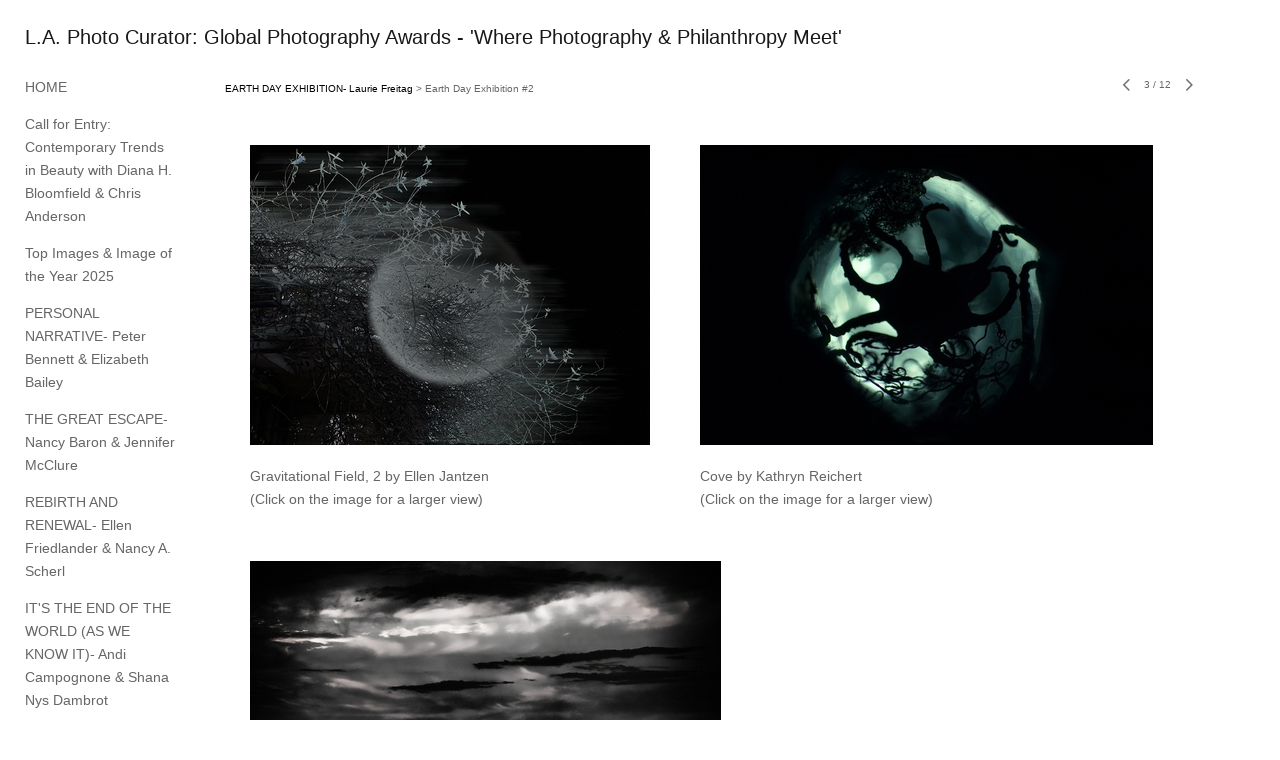

--- FILE ---
content_type: text/html; charset=UTF-8
request_url: https://www.laphotocurator.com/earth-day-exhibition-laurie-freitag/earth-day-exhibition-2/3
body_size: 134372
content:
<!DOCTYPE html>
<html lang="en-us">
<head>

<title>L.A. Photo Curator: Global Photography Awards - 'Where Photography & Philanthropy Meet'  : EARTH DAY EXHIBITION- Laurie Freitag : Earth Day Exhibition #2</title>
<meta http-equiv="Content-Type" content="text/html; charset=utf-8">
<meta name="keywords" content="photography contest, photography, Call For Entries, call for artists, call for photographers, photography reviews, photography students, art competitions, photography competitions, call for artists, call for photographers, open call, calls for photography, photographic opportunities, call for photographers, call for entries, photography exhibition, juried competition, call for entries, photography fine art, online juried art show, online photography show, online, online photography competition, a call for photographers, all photography, photography submissions, international juried photography show, photography opportunies"><meta name="viewport" content="width=device-width,initial-scale=1.0,maximum-scale=2.0,user-scalable=yes"><meta name="description" content="L.A. Photo Curator">
<meta name="apple-mobile-web-app-capable" content="yes">
<meta http-equiv="X-UA-Compatible" content="IE=Edge" />
<meta property="og:title" content="L.A. Photo Curator: Global Photography Awards - 'Where Photography &amp; Philanthropy Meet'" />
<link href="//cfjs.icompendium.com/v91/css/normalize.css" rel="stylesheet" type="text/css">
<link href="//cfjs.icompendium.com/v91/css/global.css" rel="stylesheet" type="text/css">
<link rel="icon" href="https://www.laphotocurator.com/images/favicon.ico?30254" type="image/x-icon" />
<link href="//cfjs.icompendium.com/v91/images/fontIcons-1-4/style.css" rel="stylesheet" type="text/css">
<link rel="stylesheet" type="text/css" href="//cfjs.icompendium.com/v91/js/lightbox/icLightbox.css" media="screen" /><link href="https://www.laphotocurator.com/rss/news" rel="alternate" type="application/rss+xml" title="L.A. Photo Curator: Global Photography Awards - 'Where Photography & Philanthropy Meet' news feed" /><style>/* running fonts */

						.artistNameFontFamily {
							font-family: helvetica,arial,sans-serif ;
						}
						
						.bodyFontFamily {
							font-family: helvetica,arial,sans-serif ;
						}
						</style><style>
body {
	border-top:1px solid #FFFFFF;
	margin-top:-1px;
}

#rightCol,#leftCol {
	padding:0;
}



		.badgeIcon {
			font-size:30px;
			margin-right:7px;
			color:#828282;
		}
		
		

#emailSharingButtonContainer .icon-emailEnvelope {
	font-size:14px;
	color:#666666;
}


	
		.hRect,
		.vRect {
			background-color:#666666;
		}
		
		
		.shareStrip {
			display:none;
			z-index:10;
			/* background-color:#FFFFFF; */
			background-color:transparent;
		}
		
		#leftCol {
			padding-right:25px;
		}
		

		.artistNameLinkBlock {
			vertical-align:top;
		}
		
		/*leftSideWidth test 300 */
				
					#treeContainer, #navList {
						width:300px;
						min-width:0;
					}
				
				
		
		#treeContainer #ul1 li {
			max-width:100%;
		}
		
		#ul1 {
			margin-top:-11px;
		}
		
		
						
						#mainContainer {
							width:100%;
						}
						
						
					#rightCol {
						max-width:900px; 
						margin-left:375px;
					}
					
					
				
					

			body {
						text-align:left;
					}
				
				
				#navList {
					margin-left:0;
			
				}
				
				#ul1 {
					padding-left:0;
				}
					
				#leftCol {
					padding-left:25px;
					
				}
				
				.artistNameLinkBlock {
					margin-bottom:25px;
				}
				
				#rightCol {
					padding-top:26px;
				}
				
				#treeContainer,
				#navList {
					margin-top:1px;
				}
				
				.horizontalStandardLayoutItem {
					margin-left:25px;
				}
				
				#verticalHomePageImageContainer {
					margin:auto;
					display:inline-block;
				}
					
				#carouselContainer {
					padding-top:0;
				}
				
				#imageGalleryDescripSeparator,
				hr.nestedLinksItemSeparator,
				#articlesContainer .itemSeparator,
				#videoItemsContainer .itemSeparator,
				.biblioSectionContainer .itemSeparator {
					margin-left:25px;
				}
				
				#leftCol {
					position:absolute;
					top:25px;
				}
				

				#rightCol {
					display:block;
					top:25px;
				}
				
				
				#masthead {
					position:absolute;
				}
				
				#breadCrumbContainer, 
				#imageGalleryStatementLinkContainer, 
				{
					position:relative;
				}
				
					
		
			#mainContentContainer {
				
				min-width:620px;
			}
		
			.horizontalNavSeparator{
				border: none 0;
				width: 50%; 
				height: 1px;
				margin:10px 0 10px 0;
				border-bottom: 1px solid #cccccc;	
			}
			
			#horizontalStandardLayoutItemContainer {
				margin-left:0;
				display:block;
				margin:25px 0 25px 25px;
				text-align:center;
			}
			
		
			.footer {
				
				margin-top:35px; 
				text-align:center;
			}
			
			
			
			
	.footer {
		margin-top:0;
		margin-bottom:0;
		padding-top:0;
		padding-bottom:15px;
		opacity:0;
	}

	
			/*
			#treeContainer {
				min-width:300px;
			}

			#ul1 li, #navList {
				width:275px;
			}
			*/
			
		#loader {
			position:fixed;
			z-index:10000;
			top:0px;
			right:0px;
			padding:4px;
		}
		
			.verticalLangMenu {
				position:fixed;
				bottom:auto;
				top:10px;
				right:20px;
				line-height: 1.3em;
			}
		

		#onSmallArtistName  {
			display:none;
		}

		@media screen and (max-width: 770px) {
			
			body,html {
				height:auto;
			}
				
			body {
				text-align:left;
			}

			#mainContainer {
				width:100%;
				margin:0 0 25px 0;
				padding:0;
			}

			#masthead {
				position:relative;
				height:auto;
				width:auto;
				padding:25px;
			}

			#masthead,
			#onSmallMenuBarsIcon {
				-moz-user-select: -moz-none;
				-khtml-user-select: none;
				-webkit-user-select: none;
				-ms-user-select: none;
				user-select: none;
			}


			#masthead #onSmallMenuBarsIcon,
			#topNavContainer #onSmallMenuBarsIcon,
			#masthead #onSmallMenuTextIcon,
			#topNavContainer #onSmallMenuTextIcon {
				display:block;
			}
			
			
			#flyoutMenusContainer,
			#navList,
			.onSmallDisplayBlock .artistNameElement {
				text-align:left;
			}
			
			#customNameImage {
				max-width:670px;
			}
			
			
			#topNavContainer {
			/*	position:absolute; */
				display:block !important;
				padding-left:0;
				padding-right:0;
				padding-top:15px;
				position:relative;
				text-align:center;
				border-bottom:0;
				width:100%;
			}
			
			
			#colsContainer {
				border:0;
			}
			
			#leftCol {
				position:absolute;
			}

			#leftCol #ul1.navTree {
				padding-left:0;
			}
			
			#rightCol {
				width:100%;
				min-width:inherit;
				max-width:inherit;
				margin-left:auto;
				margin-right:auto;
				border:0;
				display:block;
				padding-top:0;
				padding-right:0!important;
				text-align:center;
			}
			
			.artistNameLinkBlock .artistNameElement,
			#ul1,
			#navList {
				white-space:normal;
			}

			.artistNameLinkBlock .artistNameElement {
				letter-spacing:normal;
			}

			#navList li {
				display:block;
				margin-bottom:15px;
			}

			#ul1 ul,
			#ul1 ul ul,
			#ul1 ul ul ul,
			#ul1 ul.flyoutUlNone {
				position:relative;
				display:block;
				left:0;
			}

			/* horizontal tree fix*/
			#topNavContainer #ul1 li {
				display:block;

			}

			#topNavContainer  #ul1 li ul li {
				margin-left:25px;
			}

			.onSmallMenuIconBar {
				background-color:#cccccc;
			}

			#onSmallMenuTextIcon {
				border-color:#cccccc;
				color:#cccccc;
				background-color:#FFFFFF;
			}

			
			#leftCol {
				display:none;
				background-color:#FFFFFF;
				padding-right:25px;
				padding-left:25px;

			}
			
			#leftCol .artistNameElement {
				margin-left:0;
			}
			
			#topNavContainer .artistNameLinkBlock  {
				display:block;
				padding-left:25px;
				padding-right:25px;
			}
			
			#topNavContainer .artistNameLinkBlock #customNameImage {
				padding-left:0;
				margin-left:0;
			}
			
			#topNavContainer .artistNameLinkBlock  .artistNameElement {
				padding:0;
				margin:0;
			}
			
			#topNavContainer.onSmallDisplayBlock {
				display:inline-block;
				width:inherit;
				text-align:left;
				position:absolute;
				background-color:#FFFFFF;
				top:0;
				z-index:102;
				padding-right:20px;
			}
			
			#flyoutMenusContainer.onSmallDisplayBlock,
			#leftCol.onSmallDisplayBlock {
				display:inline-block;
				width:inherit;
				padding-top:25px;
				top:0;
	
			}
			
			#flyoutMenusContainer {
				line-height:1.7em;
			}
			
			#navList {
				margin-top:15px;
			}
			
			#onSmallArtistName.onSmallDisplayBlock,
			#navList.onSmallDisplayBlock
			 {
				display:block;
			}

			.verticalLangMenu,
			.horizontalLangMenu,
			#navList,
			#flyoutMenusContainer,
			#leftCol.onSmallDisplayNone,
			#flyoutMenusContainer.onSmallDisplayNone,
			#navList.onSmallDisplayNone {
				display:none;
			}
			
			#onSmallVerticalMasthead,
			#onSmallArtistName {
				display:block;
			}	
			
			#horizontalNavBorder {
				display:none;
			}
			
			#breadCrumbContainer, #imageGalleryStatementLinkContainer, #navOnLeftTopPager, #backToGalleryTopArrowDiv {
				margin-top:0;
			}
			
			#backToGalleryTopArrowDiv {
				margin-bottom:25px;
			}
			
			#mainContentContainer,
			#rightCol #mainContentContainer {
				width:100%;
				min-width:0;
				margin-top:0;
				padding-top:0;
			}
			
			
			#carouselContainer {
				margin-left:0;
				padding-left:20px;
				text-align:left;
			}
			
			#carouselContainer .carouselLeftCol,
			#carouselLeftColInnerWrapper {
				margin-left:0;
				margin-right:0;
			}

			#frontImage
			 {
				margin:auto;
				padding-left:0;
			}
			
			
			
			#homePageImageInfoDiv,
			#homePageImageStatement {
				padding-left:0;
			}
			
			#frontImage {
				max-width:90%;
			}

			#verticalHomePageImageContainer > a,
			#verticalHomePageImageContainer img {
				display:block;
			}
			
			#mainContentContainer #verticalStandardContainer {
				width:100%;
				min-width:0;
				padding:20px 0 0 0;
				white-space:normal;
			}
			
			#verticalHomePageImageContainer {
				margin:auto;
				display:inline-block;
				padding-top:0;
				padding-bottom:20px;
			}
			
			#verticalHomePageImageContainer #slideshow {
				margin:20px;
			}
			
			.artImageContainer {
				text-align:center;
			}
			
			.artImageContainer .thumb img,
			#galleryBigItemContainer {
				margin-left:auto;
				margin-right:auto;
			}
			
			
			div.imageInfoBig {
				max-width:480px !important;
				min-width:0 !important;
			}
			
			
			#carouselTable .artImageContainer .thumb img {
				margin-left:0;
			}
			
			.jcarousel-clip-horizontal, .jcarousel-container-horizontal,#mycarouselContainerWrapper .jcarousel {
				width:auto !important;
			}
			
			.verticalNestedItemHeadingContainer {
				padding-left:0;
			}

			#verticalNestedItemsContainer,
			#verticalNestedItemsContainer .nestedItemContainer,
			#verticalNestedItemsContainer .nestedItemContainer .verticalNestedItemHeadingContainer {
				display:block;
			}
			
			.nestedHeaderTextLinkVertical,
			.verticalNestedItemDescripContainer {
				max-width:450px;
				display:block;
				margin-bottom:0px;
			}
			
			.verticalNestedItemDescripContainer {
				padding-left:0;
				display:block;
			}
			
			.verticalNestedItemHeadingContainer {
				margin-bottom:20px;
				padding-bottom:0;
			}
			
			#smallGridTable td {
				display:inline-block;
			}
			
			#smallGridTable td.smallGridCellNoContent {
				display:none;
			}
			
			#smallGridTable tr {
				display:inline;
			}
			

			.minRightSideWidth {
				min-width:0;
			}
			
			
			
			#textPageContainer,
			.textBlockWidth {
				max-width:450px;
				width:85% !important;
				padding-right:25px;
			}
			

			/* gallery conversions */

			#mainContentContainer #stackedContainer,
			#mainContentContainer #justifiedContainer {
				width:auto;
				min-width:0;
			}

			.justifiedStandardThumbPage {
				min-width:0 !important;
			}

			#mainContentContainer #slideshow,
			#mainContainer #slideshow {
				margin-left:20px;
				margin-right:20px;
			}
			
			#horizontalHomePageImageContainer #slideshow,
			#verticalHomePageImageContainer #slideshow {
				min-width:0 !important;
			}
			
			#horizontalStandardLayoutItemContainer {
				margin-left:25px;
			}
			.horizontalStandardLayoutItem {
				margin-left:0;
				margin-right:0;
			}

			#rightImageInfoDiv {
				display:block;
				margin-top:20px;
			}
			
			div.pdfIconFloatContainer {
				max-width:none;
			}
			
			.pdfIconContainer {
				margin-right:25px;
				margin-bottom:25px;
			}

			.footer {
				padding-top:0;
				padding-bottom:25px;
				margin:auto;
			}
			
			#longTextContainer {
				padding-left:0px;
				padding-right:0px;
			}
			
			.artImageContainer img,
			.artImageContainer .protectorContainer,
			#galleryBigItemContainer,
			#galleryBigItemContainer div.protectorContainer,
			#galleryBigItemContainer img,
			a#largeImage,
			.centeringDiv,
			#slideshow .thumb img,
			#horizontalHomePageImageContainer img,
			#horizontalHomePageImageContainer  div.protectorContainer,
			#verticalHomePageImageContainer,
			#verticalHomePageImageContainer #slideshow img,
			#verticalHomePageImageContainer div.protectorContainer,
			#frontImage,
			.footer,
			.verticalStandardItem,
			.imageItemContainer,
			.tumblr_posts,
			#blogPageContainer img,
			#textPageContainer img,
			.defaultImageVertical,
			.verticalNestedItemHeadingContainer,
			#customNameImage,
			.gridItemContainer,
			.gridItemContainer img,
			#flyoutMenusContainer.onSmallDisplayBlock, 
			#leftCol.onSmallDisplayBlock,
			.zoomContainer,
			.newsArticle,
			.newsArticleImage,
			.newsArticleText img,
			.artistNameLinkBlock,
			.artistNameElement img,
			.artistNameElement,
			#carouselContainer,
			#horizontalCarouselElementsContainer,
			#horizontalCarouselElementsContainer #carouselTable,
			#slideshow,
			#slideshow div.protectorContainer,
			#gridItemsContainer,
			#searchResultsContainer img
			 {
				max-width:100% !important;
				max-height:none !important;
				width:auto !important;
				height:auto !important;
				
			}
		
			
			.verticalNestedItemHeadingContainer {
				display:block;
			}
			
			#gridItemsContainer .clearingDiv {
				clear:none;
				display:none;
			}

			#justifiedContainer {
				display:block;
				text-align:center !important;
				margin:0 !important;
			}
			
	
			

			
			
			#carouselContainer {
				min-width:0 !important;
			}
			
			
			#horizontalCarouselElementsContainer #carouselTable {
				text-align:center;
			}
			
			#horizontalCarouselElementsContainer #carouselTable .imageItemContainer {
				display: inline-block;
			    margin: auto;
			}
			
			#slideshowCarouselContainer {
				visibility:hidden;
				position:fixed;
			}
			
			#slideshowContainer {
				text-align:center;
				padding-left:0!important;
				padding-right:0!important;
				margin:0;
			}
			
			#slideshow {
				text-align:left;
				display:block;
				max-width:100% !important;
				margin:auto;
			
			}
			
			
			#slideShowLoader,
			#slideshowPagingArrowsContainer {
				display:none !important;
			}
			
		
			#slideshow .slideShowImageDiv
			 {
				display:block !important;
				margin:0 0 40px 0 !important;
		
			}
			
			#slideshow .slideShowImageDiv object, 
			#slideshow .slideShowImageDiv iframe {
				margin:0 !important;
			}
			.onSmallBody #slideshowLoader {
				display:none;
			}
			
			#horizontalHomePageImageContainer #slideshow .slideShowImage,
			#verticalHomePageImageContainer #slideshow .slideShowImage {
				display:block !important;
				margin:0 0px 30px 0 !important;
			}
			
			#verticalHomePageImageContainer #slideshow {
				padding-right:0;
			}
			
			#slideshow .slideShowImageDiv img,
			#slideshow .imageInfoBig {
				margin-left:0 !important;
				margin-right:0 !important;
			}
			
			#slideshow .slideShowImageDiv img {
				visibility:visible !important;
			}
			
			.slideShowCarouselWrapper .jcarousel-skin-tango .jcarousel-container-horizontal {
				margin-left:auto;
			}
			
			#enlargedViewContent #enlargedViewPagingControls {
				margin-bottom:20px;
			}

			#enlargedViewContainer {
				margin-left:20px;
				margin-right:20px;
			}

			#enlargedViewContent {
				margin-left:0;
				margin-right:0;
				max-width:100%;
			}

			.videoItem > a > img {
			    height: auto;
			    max-width: 100%;
			}

			.biblioItemContainer {
				white-space:nowrap;
			}
			
			.biblioItemContainer .biblioItemIconContainer,
			.biblioItemContainer .bibItemDescrip {
				white-space:normal
			}
			
			.biblioItemContainer .bibItemDescrip {
				width:auto;
				max-width:60%;
			}
			
			.biblioItemContainer .biblioItemIconContainer {
				width:auto;
				min-width:30%;
			}
			
			.newsArticle {
				padding-right:25px;
			}
			.singleVideoSection {
				max-width:100%;
				display:block;
			}
				
					.horizontalStandardLayoutItem,
					.verticalStandardItem {
						display:block;
					}
					.imageItemContainer {
						margin-bottom:20px;
					}

					
					#mainContentContainer  {
						top:0;
					}

					
				#navList {
					margin-left:0;
				}
				
				#horizontalStandardLayoutItemContainer {
				margin-right:25px;
				}
					
					
						.footer{
							padding-left:25px;padding-right:25px;
						}
						
				
				#leftCol .artistNameLinkBlock {
					display:block;
					margin-bottom:20px;
					}

		}
		div.legacyLoaderCss > div { background-color:#cccccc;}
.largeArrowUp { font-size:10.8px;color:#525252;opacity:0.8; }
.largeArrowUp:hover { color:#525252; }
.largeArrowDown { font-size:10.8px;color:#525252;opacity:0.8; }
.largeArrowDown:hover { color:#525252; }
.largeArrowRight { font-size:21.6px;color:#525252;opacity:0.8; }
.largeArrowRight:hover { color:#525252; }
.largeArrowLeft { font-size:21.6px;color:#525252;opacity:0.8; }
.largeArrowLeft:hover { color:#525252; }
.smallArrowUp { font-size:6px;color:#525252;opacity:0.8; }
.smallArrowUp:hover { color:#525252; }
.smallArrowDown { font-size:6px;color:#525252;opacity:0.8; }
.smallArrowDown:hover { color:#525252; }
.smallArrowRight { font-size:12px;color:#525252;opacity:0.8; }
.smallArrowRight:hover { color:#525252; }
.smallArrowLeft { font-size:12px;color:#525252;opacity:0.8; }
.smallArrowLeft:hover { color:#525252; }
.close { font-size:12px;color:#525252;opacity:1; }
.close:hover { color:#525252; }
.pdfTextPages { font-size:16px;color:#9e9e9e;opacity:1; }
.pdfTextPages:hover { color:#9e9e9e; }
.buy { font-size:15px;color:#636363;opacity:1; }
.buy:hover { color:#636363; }
.cart { font-size:15px;color:#636363;opacity:1; }
.cart:hover { color:#636363; }
.pause { font-size:12px;color:#525252;opacity:1; }
.pause:hover { color:#525252; }


body {
	color:#666666; 
	background-color:#FFFFFF; 
	font-size:14px; 
	background-image: none;
/*	line-height:18px; */
}

.legacyLoaderCss > div {
	background-color:#666666; 
}

.artistNameElement {
	font-size:20px;
	line-height:25px;
	color:#181818;
	letter-spacing:0em;
}

/* move to global.css */
.artistNameLinkBlock {
	line-height:0;
}

#mainContainer a.navBold,#mainContainer .nonLinkedParent.navBold,
a,  
.bodyEmph,
.langSelected 
{color:#000000;}


			.nonLinkedParent.nav,
			a.nav,
			a.trigger,
			.nonLinkedParent.trigger,
			#treeContainer.list .nonLinkedParent.nav:hover {
				color:#666666;
				text-decoration:none;
			}
			
			.nonLinkedParent.navBold,
			#treeContainer.list .nonLinkedParent.navBold:hover,
			a.navBold {
				text-decoration:none;
			}
			
		
a 
	{
		color:#000000;
		text-decoration:none;
	}

					a.navBold:hover,
					a.nav:hover,
					a.trigger:hover,
					.nonLinkedParent.navBold:hover,
					.nonLinkedParent.nav:hover,
					.nonLinkedParent.trigger:hover,
				
		a:hover,
		.bodyEmph:hover
			{
				text-decoration:none;
				color:#000000;
			}
		.imageInfo
	{
		font-size:10px;
		/* line-height:18px; */
	}	
	
	.pagingWithArrowsText {
		font-size:10px;
		/* padding-top:4px; */
	}
	
 	.galleryPager,
	#breadCrumbContainer,
	#lightbox-image-details-currentNumber,
	#imageGalleryStatementLink {
		font-size:10px;	
	}

.footer, 
.footer a, 
.footer a:hover, 
.lightGray
	{
		color:#666666; 
		text-decoration:none; 
		font-size:10px
	}

.imageInfoBig
	{
		font-size:12px;
	}
.itemSeparator {
	border-bottom:1px solid #cccccc;
}





		
				/* Advanced Custom CSS Begin */
				/* 
!!!!!!!!!!!!!!!!!!!!!!!!!!!!!!!!!!!!!!!!!!!!!!!!
Editing or remove the CSS below will change the 
format of your site 
!!!!!!!!!!!!!!!!!!!!!!!!!!!!!!!!!!!!!!!!!!!!!!!!
 */

#treeContainer, #navList {
    min-width: 0;
    width: 150px;
}

#bodyIndex #treeContainer, 
#bodyIndex #navList {
    min-width: 0;
    width: 250px;
}

.pageTypeCat .hrAbsContainer {
    display:none;
}

.imageInfoDescrip,
.imageInfo {
    max-width:400px !important;
    min-width:250px !important;
    font-size:14px;
    line-height:1.7em;
}

/* left side margin for pages and galleries */
#rightCol {
    margin-left:200px;
}

/* left side margin for home page */
#bodyIndex #rightCol {
    margin-left:375px;
}

.onSmallBody #rightCol,
#bodyIndex.onSmallBody #rightCol {
    margin-left:auto;
}

/* Make nested links descriptions long */
.verticalNestedItemHeadingContainer {
    max-width:500px;
    width:auto;
}





				/* Advanced Custom CSS End */
			</style><script type="text/javascript" src="https://ajax.googleapis.com/ajax/libs/jquery/1.9.1/jquery.min.js"></script>
<script type="text/javascript" src="//cfjs.icompendium.com/v91/js/smartScroll.js"></script>

<script type="text/javascript" src="//cfjs.icompendium.com/v91/js/jquery.imagesloaded.min.js"></script><script type="text/javascript" src="//cfjs.icompendium.com/v91/js/global.js"></script><script>

var url = document.URL;
url = url.split('?')[0].replace('&previewMode=yes','');
var urlArr = url.split('/');
var urlArrLen = urlArr.length;
var urlLastDir = urlArr[urlArrLen - 1];
var urlSecondToLastDir = urlArr[urlArrLen - 2];
var urlThirdToLastDir = urlArr[urlArrLen - 3];

var randomToken = '30254';
var imagePath = '//d3zr9vspdnjxi.cloudfront.net/';
var webPath = 'https://www.laphotocurator.com/';
var accountName = 'laphotoc';
var useGoogleAnalytics = '';
var useSmartScroll = 1;
var hp = 1;
var imageCdn = '//cfjs.icompendium.com/v91/';
var smallArrowRight = '<span class="icon-corner-right-3-arrow smallArrowRight smallArrow" aria-label="Right arrow"></span>';
var smallArrowLeft = '<span class="icon-corner-left-3-arrow smallArrowLeft smallArrow" aria-label="Left arrow"></span>';
var smallArrowRightDown = '';
var smallArrowLeftDown = '';
var enableLegacyMouseovers = '1';
var resizeForSmallScreens = '1';
var deviceType = 'computer';
var onSmallBreakPoint = 770;
var siteVersion = 91;
var urlDescriptionToShare = encodeURIComponent('L.A. Photo Curator: Global Photography Awards - \'Where Photography & Philanthropy Meet\'');
var urlToShare = encodeURIComponent(webPath);
var twitterButtonUrl = 'root';
var urlNamePrefix = 'earth-day-exhibition-laurie-freitag/';
var currentNavUrlName = 'earth-day-exhibition-2';
var twitterName = '';
var pageNumber = '3';
var useCarousel = '';
var useStacked = '';
var lightboxPageNumber = '';
var lightBoxImagePath = 'biggest';
var icLightboxIsSet = false;
var autoLaunchLightbox = false;
var usePushState = '1';
var firstLoad = '1';
var galleryHasPaging = '1';
var fixedMainNav = '1';
var displaySuperSizedLoader = 1;
var scaleSlideShow = '';
var onHomePage = false;
var homePageImageOption = '0';
var enlargedViewOn = false;
var pageType = 'gall';
var zoomMultiple = false;
var bordersOn = '0';
var fadeInImages = '0';
var mobileMenuOpen = false;
var mobileNavStyle = 'animateDown';
var stickyFooter = '1';
var lightboxLoader = '<div aria-busy="true" class="legacyLoaderCss lightboxLoader loading"><div class="loadingBox1"></div><div class="loadingBox2"></div><div class="loadingBox3"></div></div>';
var makeIcVideosResponsive = 1;
</script>

<script>
$(document).ready(function(){
	$('.thumb').click(function(e)
	{
	    e.preventDefault();
	});
});

</script>
</head>


	<body  class="bodyFontFamily navPositionLeft pageTypeGall" id="gall737"><div id="mainContainer">
	<div id="masthead" class="cf">
				
			<script>
				
			$(document).ready(function(){

						var originalLeftColVisibility = $('#leftCol').is(':visible');
						
						$(window).scroll(function(){

							if( mobileMenuOpen == false)
							{
								smartScrollVertical(originalLeftColVisibility);
							}
							

						});

						$(window).resize(function(){
							smartScrollVertical(originalLeftColVisibility);
						});

						$(window).on( 'DOMMouseScroll mousewheel', function ( event ) {
							//smartScrollVertical(originalLeftColVisibility);
						});
			});
				
			</script>
			
			<div id="onSmallArtistName"><a role="heading" aria-level="1" href="https://www.laphotocurator.com/" class="artistNameLinkBlock"><span class="artistNameElement artistNameFontFamily">L.A. Photo Curator: Global Photography Awards - 'Where Photography & Philanthropy Meet'</span></a></div><div id="onSmallMenuTextIcon" data-orientation="left">Menu</div></div>
<div id="colsContainer">	
	<div id="leftCol">
			<a role="heading" aria-level="1" href="https://www.laphotocurator.com/" class="artistNameLinkBlock"><span class="artistNameElement artistNameFontFamily">L.A. Photo Curator: Global Photography Awards - 'Where Photography & Philanthropy Meet'</span></a><ul id="navList"><li id="navId-228"><a href="https://www.laphotocurator.com/home"  class="nav" >HOME </a></li><li id="navId-190"><a href="https://www.laphotocurator.com/call-for-entry-contemporary-trends-in-beauty-with-diana-h-bloomfield-chris-anderson"  class="nav" >Call for Entry: Contemporary Trends in Beauty with Diana H. Bloomfield & Chris Anderson </a></li><li id="navId-865"><a href="https://www.laphotocurator.com/top-images-image-of-the-year-2025"  class="nav" >Top  Images & Image of the Year 2025 </a></li><li id="navId-857"><a href="https://www.laphotocurator.com/personal-narrative-peter-bennett-elizabeth-bailey"  class="nav" >PERSONAL NARRATIVE- Peter Bennett & Elizabeth Bailey </a></li><li id="navId-848"><a href="https://www.laphotocurator.com/the-great-escape-nancy-baron-jennifer-mcclure"  class="nav" >THE GREAT ESCAPE- Nancy Baron &  Jennifer McClure </a></li><li id="navId-839"><a href="https://www.laphotocurator.com/rebirth-and-renewal-ellen-friedlander-nancy-a-scherl"  class="nav" >REBIRTH AND RENEWAL- Ellen Friedlander & Nancy A. Scherl </a></li><li id="navId-845"><a href="https://www.laphotocurator.com/it-s-the-end-of-the-world-as-we-know-it-andi-campognone-shana-nys-dambrot"  class="nav" >IT'S THE END OF THE WORLD (AS WE KNOW IT)- Andi Campognone & Shana Nys Dambrot </a></li><li id="navId-838"><a href="https://www.laphotocurator.com/printworks-print-aid-prints-for-fire-relief-"  class="nav" >PRINTWORKS: PRINT-AID (PRINTS FOR FIRE RELIEF) </a></li><li id="navId-828"><a href="https://www.laphotocurator.com/a-mindful-landscape-donna-cosentino-karen-hymer"  class="nav" >A MINDFUL LANDSCAPE- Donna Cosentino & Karen Hymer </a></li><li id="navId-818"><a href="https://www.laphotocurator.com/l-a-photo-curator-top-images-2024-home-"  class="nav" >L.A. PHOTO CURATOR/TOP IMAGES/2024 (Home) </a></li><li id="navId-806"><a href="https://www.laphotocurator.com/2024-21-women-photographers-life-s-work"  class="nav" >2024/21 WOMEN PHOTOGRAPHERS: LIFE'S WORK </a></li><li id="navId-810"><a href="https://www.laphotocurator.com/a-thousand-words-erica-kelly-martin-rollence-patugan"  class="nav" >A THOUSAND WORDS- Erica Kelly Martin & Rollence Patugan </a></li><li id="navId-796"><a href="https://www.laphotocurator.com/time-and-wisdom-of-the-land-curated-by-debe-arlook-and-fred-brashear-jr-"  class="nav" >TIME AND WISDOM OF THE LAND -curated by Debe Arlook and Fred Brashear Jr. </a></li><li id="navId-809"><a href="https://www.laphotocurator.com/printworks-gallery-2024"  class="nav" >PRINTWORKS GALLERY 2024 </a></li><li id="navId-789"><a href="https://www.laphotocurator.com/the-handmade-tale-debra-achen-diana-h-bloomfield"  class="nav" >THE HANDMADE TALE- Debra Achen & Diana H. Bloomfield </a></li><li id="navId-780"><a href="https://www.laphotocurator.com/21st-century-portraits-michael-rababy-james-payne"  class="nav" >21ST CENTURY PORTRAITS - Michael Rababy & James Payne </a></li><li id="navId-770"><a href="https://www.laphotocurator.com/juror-teams-for-2024-ellen-friedlander-lori-pond-michael-rababy-james-payne-debra-achen-diana-h-bloomfield-debe-arlook-fred-brashear-rollence-patugan-erica-kelly-martin-donna-cosentino-karen-hymer"  class="nav" >Juror teams for 2024: Ellen Friedlander/Lori Pond, Michael Rababy/James Payne, Debra Achen/ Diana H. Bloomfield, Debe Arlook/Fred Brashear, Rollence Patugan, Erica Kelly Martin & Donna Cosentino/Karen Hymer </a></li><li id="navId-771"><a href="https://www.laphotocurator.com/cycle-of-life-ellen-friedlander-lori-pond"  class="nav" >CYCLE OF LIFE - Ellen Friedlander & Lori Pond </a></li><li id="navId-762"><a href="https://www.laphotocurator.com/siblings-laurie-freitag"  class="nav" >SIBLINGS-Laurie Freitag </a></li><li id="navId-765"><a href="https://www.laphotocurator.com/2023-best-images-l-a-n-y-photo-curator"  class="nav" >2023 BEST IMAGES/ L.A./N.Y. Photo Curator </a></li><li id="navId-726"><a href="https://www.laphotocurator.com/the-i-a-call-for-self-portraiture-ellen-friedlander"  class="nav" >THE 'I-A CALL FOR SELF-PORTRAITURE'- Ellen Friedlander </a></li><li id="navId-752"><a href="https://www.laphotocurator.com/surrealism-lori-pond"  class="nav" >SURREALISM - Lori Pond </a></li><li id="navId-747"><a href="https://www.laphotocurator.com/2022-top-40-images-"  class="nav" >2022/ TOP 40 IMAGES </a></li><li id="navId-735"><a href="https://www.laphotocurator.com/earth-day-exhibition-laurie-freitag"  class="navBold" >EARTH DAY EXHIBITION- Laurie Freitag </a></li><li id="navId-707"><a href="https://www.laphotocurator.com/the-human-spirit-michael-rababy"  class="nav" >THE HUMAN SPIRIT- Michael Rababy </a></li><li id="navId-741"><a href="https://www.laphotocurator.com/our-non-human-companions-fran-forman"  class="nav" >OUR NON-HUMAN COMPANIONS-Fran Forman </a></li><li id="navId-723"><a href="https://www.laphotocurator.com/love-our-children-laurie-freitag"  class="nav" >LOVE OUR CHILDREN- Laurie Freitag  </a></li><li id="navId-698"><a href="https://www.laphotocurator.com/in-the-city-juliet-haas"  class="nav" >IN THE CITY-Juliet Haas </a></li><li id="navId-696"><a href="https://www.laphotocurator.com/2021-top-40-images-submitted-to-l-a-photo-curator-n-y-photo-curator"  class="nav" >2021 Top 40 Images Submitted to L.A. Photo Curator & N.Y. Photo Curator </a></li><li id="navId-687"><a href="https://www.laphotocurator.com/what-lies-ahead-susan-spiritus"  class="nav" >WHAT LIES AHEAD-Susan Spiritus </a></li><li id="navId-679"><a href="https://www.laphotocurator.com/opening-up-laurie-freitag"  class="nav" >OPENING UP-Laurie Freitag </a></li><li id="navId-671"><a href="https://www.laphotocurator.com/childhood-past-present-future-laurie-freitag"  class="nav" >CHILDHOOD: PAST, PRESENT & FUTURE- Laurie Freitag </a></li><li id="navId-668"><a href="https://www.laphotocurator.com/2020-top-40-images-submitted-to-l-a-photo-curator-n-y-photo-curator-laurie-freitag"  class="nav" >2020 TOP 40 IMAGES SUBMITTED TO L.A. PHOTO CURATOR & N.Y. PHOTO CURATOR- Laurie Freitag </a></li><li id="navId-659"><a href="https://www.laphotocurator.com/this-land-is-your-land-dianne-yudelson"  class="nav" >THIS LAND IS YOUR LAND- Dianne Yudelson </a></li><li id="navId-648"><a href="https://www.laphotocurator.com/primary-shapes-mark-indig"  class="nav" >PRIMARY SHAPES- Mark Indig </a></li><li id="navId-647"><a href="https://www.laphotocurator.com/2020-the-first-half--"  class="nav" >2020: THE FIRST HALF </a></li><li id="navId-336"><a href="https://www.laphotocurator.com/the-interview"  class="nav" >THE INTERVIEW </a></li><li id="navId-633"><a href="https://www.laphotocurator.com/life-s-work-laurie-freitag"  class="nav" >LIFE'S WORK-Laurie Freitag </a></li><li id="navId-605"><a href="https://www.laphotocurator.com/no-happy-accidents-samesource"  class="nav" >NO HAPPY ACCIDENTS- SameSource </a></li><li id="navId-623"><a href="https://www.laphotocurator.com/introspective-matter-michael-kirchoff"  class="nav" >INTROSPECTIVE MATTER -Michael Kirchoff </a></li><li id="navId-622"><a href="https://www.laphotocurator.com/2019-top-40-images-submitted-to-l-a-photo-curator-n-y-photo-curator-laurie-freitag"  class="nav" >2019 TOP 40 IMAGES SUBMITTED TO L.A. PHOTO CURATOR & N.Y. PHOTO CURATOR- Laurie Freitag </a></li><li id="navId-600"><a href="https://www.laphotocurator.com/trees-dulce-stein"  class="nav" >TREES- Dulce Stein </a></li><li id="navId-582"><a href="https://www.laphotocurator.com/dreams-emma-powell"  class="nav" >DREAMS- Emma Powell </a></li><li id="navId-578"><a href="https://www.laphotocurator.com/lost-at-sea-curator-michael-behlen"  class="nav" >LOST AT SEA- Curator Michael Behlen </a></li><li id="navId-565"><a href="https://www.laphotocurator.com/about-lighting-curator-paul-ivanushka"  class="nav" >ABOUT LIGHTING- Curator Paul Ivanushka </a></li><li id="navId-551"><a href="https://www.laphotocurator.com/solace-curator-jody-miller"  class="nav" >SOLACE- Curator Jody Miller </a></li><li id="navId-539"><a href="https://www.laphotocurator.com/self-portrait-curator-laurie-freitag"  class="nav" >SELF-PORTRAIT-Curator Laurie Freitag </a></li><li id="navId-509"><a href="https://www.laphotocurator.com/confronting-mortality-curator-jane-szabo"  class="nav" >CONFRONTING MORTALITY- Curator Jane Szabo </a></li><li id="navId-629"><a href="https://www.laphotocurator.com/printworks-gallery-2024-p-1"  class="nav" >PRINTWORKS GALLERY 2024 p.1 </a></li><li id="navId-608"><a href="https://www.laphotocurator.com/printworks-print-sales-newsletter-october-2019"  class="nav" >PRINTWORKS PRINT SALES NEWSLETTER - OCTOBER 2019 </a></li><li id="navId-604"><a href="https://www.laphotocurator.com/printworks-print-sales-newsletter-august-2019"  class="nav" >PRINTWORKS PRINT SALES NEWSLETTER - AUGUST 2019 </a></li><li id="navId-597"><a href="https://www.laphotocurator.com/printworks-print-sales-newsletter-july-2019-"  class="nav" >PRINTWORKS PRINT SALES NEWSLETTER JULY 2019 </a></li><li id="navId-579"><a href="https://www.laphotocurator.com/printworks-print-sales-newsletter-june-2019"  class="nav" >PRINTWORKS PRINT SALES NEWSLETTER JUNE 2019 </a></li><li id="navId-815"><a href="https://www.laphotocurator.com/printworks-gallery-2024-p-2"  class="nav" >PRINTWORKS GALLERY 2024 p.2 </a></li><li id="navId-575"><a href="https://www.laphotocurator.com/printworks-print-sales-newsletter-april-2019-issue"  class="nav" >PRINTWORKS PRINT SALES NEWSLETTER April 2019 issue </a></li><li id="navId-558"><a href="https://www.laphotocurator.com/printworks-print-sales-newsletter-february-2019"  class="nav" >PRINTWORKS PRINT SALES NEWSLETTER February 2019 </a></li><li id="navId-566"><a href="https://www.laphotocurator.com/printworks-print-sales-newsletter-march-2019-issue"  class="nav" >PRINTWORKS PRINT SALES NEWSLETTER March 2019 issue </a></li><li id="navId-552"><a href="https://www.laphotocurator.com/printworks-print-sales-newsletter-january-2019"  class="nav" >PRINTWORKS PRINT SALES NEWSLETTER January 2019 </a></li><li id="navId-541"><a href="https://www.laphotocurator.com/printworks-print-sales-newsletter-december-2018"  class="nav" >PRINTWORKS PRINT SALES NEWSLETTER December 2018 </a></li><li id="navId-536"><a href="https://www.laphotocurator.com/printworks-print-sales-newsletter-november-2018"  class="nav" >PRINTWORKS PRINT SALES NEWSLETTER November 2018 </a></li><li id="navId-501"><a href="https://www.laphotocurator.com/our-dramatic-landscape-curator-michael-kirchoff-"  class="nav" >OUR DRAMATIC LANDSCAPE-Curator Michael Kirchoff </a></li><li id="navId-492"><a href="https://www.laphotocurator.com/the-pictorialist-photograph-curator-bob-weil"  class="nav" >THE PICTORIALIST PHOTOGRAPH- Curator Bob Weil </a></li><li id="navId-485"><a href="https://www.laphotocurator.com/street-shooting-curator-carl-shubs"  class="nav" >STREET SHOOTING- Curator Carl Shubs </a></li><li id="navId-478"><a href="https://www.laphotocurator.com/relationship-curator-timothy-b-anderson"  class="nav" >RELATIONSHIP- Curator Timothy B. Anderson </a></li><li id="navId-440"><a href="https://www.laphotocurator.com/street-shooting-curator-julia-dean"  class="nav" >STREET SHOOTING-Curator Julia Dean </a></li><li id="navId-463"><a href="https://www.laphotocurator.com/the-animal-kingdom-curator-carol-erb"  class="nav" >THE ANIMAL KINGDOM-Curator Carol Erb </a></li><li id="navId-470"><a href="https://www.laphotocurator.com/serenity-curator-wendi-schneider"  class="nav" >SERENITY- Curator Wendi Schneider </a></li><li id="navId-448"><a href="https://www.laphotocurator.com/the-tangible-photograph-curator-blue-mitchell"  class="nav" >THE TANGIBLE PHOTOGRAPH - Curator Blue Mitchell  </a></li><li id="navId-454"><a href="https://www.laphotocurator.com/alternative-techniques-in-image-making-curator-diana-bloomfield"  class="nav" >ALTERNATIVE TECHNIQUES IN IMAGE-MAKING -Curator Diana Bloomfield </a></li><li id="navId-432"><a href="https://www.laphotocurator.com/vernacular-curator-paul-kopeikin"  class="nav" >VERNACULAR-Curator Paul Kopeikin </a></li><li id="navId-425"><a href="https://www.laphotocurator.com/boundaries-curator-douglas-stockdale"  class="nav" >BOUNDARIES-Curator Douglas Stockdale </a></li><li id="navId-418"><a href="https://www.laphotocurator.com/overlooked-and-in-between-curator-jeff-alu"  class="nav" >OVERLOOKED AND IN-BETWEEN- Curator Jeff Alu </a></li><li id="navId-409"><a href="https://www.laphotocurator.com/certain-places-curator-karen-klinedinst"  class="nav" >CERTAIN PLACES- Curator Karen Klinedinst </a></li><li id="navId-400"><a href="https://www.laphotocurator.com/nothing-special-curator-bree-lamb"  class="nav" >NOTHING SPECIAL-Curator Bree Lamb </a></li><li id="navId-394"><a href="https://www.laphotocurator.com/the-art-of-timelessness-curator-lisa-gizara-"  class="nav" >THE ART OF TIMELESSNESS- Curator Lisa Gizara </a></li><li id="navId-388"><a href="https://www.laphotocurator.com/senses-working-overtime-curator-peter-bennett"  class="nav" >SENSES WORKING OVERTIME-Curator Peter Bennett </a></li><li id="navId-380"><a href="https://www.laphotocurator.com/the-human-relationship-to-water-curator-adriaan-van-der-plas"  class="nav" >THE HUMAN RELATIONSHIP TO WATER- Curator Adriaan Van Der Plas </a></li><li id="navId-373"><a href="https://www.laphotocurator.com/texture-curator-sandrine-hermand-grisel"  class="nav" >TEXTURE- Curator Sandrine Hermand-Grisel </a></li><li id="navId-363"><a href="https://www.laphotocurator.com/what-remains-curator-jody-miller"  class="nav" >WHAT REMAINS- Curator Jody Miller </a></li><li id="navId-356"><a href="https://www.laphotocurator.com/root-curator-susan-spiritus"  class="nav" >ROOT- Curator Susan Spiritus </a></li><li id="navId-349"><a href="https://www.laphotocurator.com/hometown-curator-barb-peacock"  class="nav" >HOMETOWN-Curator Barb Peacock </a></li><li id="navId-338"><a href="https://www.laphotocurator.com/transience-curator-adam-finkelston"  class="nav" >TRANSIENCE- Curator: Adam Finkelston </a></li><li id="navId-331"><a href="https://www.laphotocurator.com/s-mores-fireflies-curator-laurie-freitag"  class="nav" >S'MORES & FIREFLIES-Curator Laurie Freitag </a></li><li id="navId-327"><a href="https://www.laphotocurator.com/childhood-curator-meredith-mcgrane"  class="nav" >CHILDHOOD-Curator Meredith McGrane </a></li><li id="navId-315"><a href="https://www.laphotocurator.com/comic-relief-curator-mara-zaslove"  class="nav" >COMIC RELIEF-Curator Mara Zaslove </a></li><li id="navId-312"><a href="https://www.laphotocurator.com/the-figure-in-the-landscape-curator-emma-powell"  class="nav" >THE FIGURE in the LANDSCAPE-Curator Emma Powell </a></li><li id="navId-293"><a href="https://www.laphotocurator.com/secrets-mysteries-curator-susan-swihart"  class="nav" >SECRETS & MYSTERIES-Curator Susan Swihart </a></li><li id="navId-235"><a href="https://www.laphotocurator.com/the-creative-self-portrait-curator-jane-szabo"  class="nav" >THE CREATIVE SELF-PORTRAIT- Curator Jane Szabo </a></li><li id="navId-290"><a href="https://www.laphotocurator.com/storytelling-curator-carolyn-hampton"  class="nav" >STORYTELLING-Curator Carolyn Hampton </a></li><li id="navId-265"><a href="https://www.laphotocurator.com/women-and-beauty-curator-barbara-pickles"  class="nav" >WOMEN and BEAUTY -  Curator  Barbara Pickles </a></li><li id="navId-269"><a href="https://www.laphotocurator.com/celestial-landscapes-curator-steve-zmak"  class="nav" >CELESTIAL LANDSCAPES - Curator Steve Zmak </a></li><li id="navId-274"><a href="https://www.laphotocurator.com/cityscapes-curator-steve-grody"  class="nav" >CITYSCAPES - Curator Steve Grody </a></li><li id="navId-281"><a href="https://www.laphotocurator.com/memories-curator-richard-s-chow"  class="nav" >MEMORIES - Curator- Richard S. Chow </a></li><li id="navId-537"><a href="https://www.laphotocurator.com/printworks-print-sales-nov-1-2018-page-1-artists"  class="nav" >Printworks print sales Nov.1, 2018/ Page #1 Artists </a></li><li id="navId-538"><a href="https://www.laphotocurator.com/printworks-print-sales-nov-1-2018-page-2-artists"  class="nav" >Printworks print sales Nov. 1, 2018/ Page #2 Artists </a></li><li id="navId-542"><a href="https://www.laphotocurator.com/printworks-print-sales-december-2018-page-1-artists"  class="nav" >Printworks print sales December 2018/ Page #1 Artists </a></li><li id="navId-543"><a href="https://www.laphotocurator.com/printworks-print-sales-december-2018-page-2-artists"  class="nav" >Printworks print sales December 2018/ Page #2 Artists </a></li><li id="navId-554"><a href="https://www.laphotocurator.com/printworks-print-sales-january-2019-page-1-artists"  class="nav" >Printworks print sales January 2019/ Page #1 Artists </a></li><li id="navId-555"><a href="https://www.laphotocurator.com/printworks-print-sales-january-2019-page-2-artists"  class="nav" >Printworks print sales January 2019/ Page #2 Artists </a></li><li id="navId-559"><a href="https://www.laphotocurator.com/printworks-print-sales-february-2019-page-1-artists"  class="nav" >Printworks print sales February 2019/ Page #1 Artists </a></li><li id="navId-560"><a href="https://www.laphotocurator.com/printworks-print-sales-february-2019-page-2-artists"  class="nav" >Printworks print sales February 2019/ Page #2 Artists </a></li><li id="navId-567"><a href="https://www.laphotocurator.com/printworks-print-sales-march-2019-page-1-artists"  class="nav" >Printworks print sales March 2019/ Page 1 Artists </a></li><li id="navId-568"><a href="https://www.laphotocurator.com/printworks-print-sales-march-2019-page-2-artists"  class="nav" >Printworks print sales March 2019/ Page 2 Artists </a></li><li id="navId-576"><a href="https://www.laphotocurator.com/printworks-print-sales-april-2019-page-1-artists"  class="nav" >Printworks print sales April 2019/ Page 1 Artists </a></li><li id="navId-577"><a href="https://www.laphotocurator.com/printworks-print-sales-april-2019-page-2-artists"  class="nav" >Printworks print sales April 2019/ Page #2 Artists </a></li><li id="navId-580"><a href="https://www.laphotocurator.com/printworks-print-sales-june-2019-page-1-artists"  class="nav" >Printworks print sales June 2019/ Page #1 Artists </a></li><li id="navId-581"><a href="https://www.laphotocurator.com/printworks-print-sales-june-2019-page-2-artists"  class="nav" >Printworks print sales June 2019/ Page #2 Artists </a></li><li id="navId-598"><a href="https://www.laphotocurator.com/printworks-print-sales-july-2019-page-1-artists-"  class="nav" >Printworks print sales July 2019/ Page #1 Artists </a></li><li id="navId-599"><a href="https://www.laphotocurator.com/printworks-print-sales-july-2019-page-2-artists"  class="nav" >Printworks print sales July 2019/ Page #2 Artists </a></li><li id="navId-602"><a href="https://www.laphotocurator.com/printworks-print-sales-august-2019-page-1-artists"  class="nav" >Printworks print sales August 2019/ Page 1 Artists </a></li><li id="navId-609"><a href="https://www.laphotocurator.com/printworks-print-sales-october-2019-page-1-artists"  class="nav" >Printworks print sales October 2019/ Page 1 Artists </a></li><li id="navId-603"><a href="https://www.laphotocurator.com/printworks-print-sales-august-2019-page-2-artists"  class="nav" >Printworks print sales August 2019/ Page #2 Artists </a></li><li id="navId-610"><a href="https://www.laphotocurator.com/printworks-print-sales-october-2019-page-2-artists"  class="nav" >Printworks print sales October 2019/ Page #2 Artists </a></li><li id="navId-618"><a href="https://www.laphotocurator.com/printworks-print-sales-december-2019-page-1-artists"  class="nav" >Printworks print sales December 2019/ Page #1 Artists </a></li><li id="navId-617"><a href="https://www.laphotocurator.com/printworks-print-sales-december-2019-page-2-artists"  class="nav" >Printworks print sales December 2019/ Page #2 Artists </a></li><li id="navId-620"><a href="https://www.laphotocurator.com/2019-top-40-exhibiton"  class="nav" >2019 TOP 40 EXHIBITON </a></li><li id="navId-627"><a href="https://www.laphotocurator.com/printworks-print-sales-february-2020-page-1-artists"  class="nav" >Printworks print sales February 2020/ Page #1 Artists </a></li><li id="navId-628"><a href="https://www.laphotocurator.com/printworks-print-sales-february-2020-page-2-artists"  class="nav" >Printworks print sales February 2020/ Page #2 Artists </a></li><li id="navId-750"><a href="https://www.laphotocurator.com/2022-top-40-images"  class="nav" >2022 Top 40 Images </a></li><li id="navId-748"><a href="https://www.laphotocurator.com/2022-t0p-40-images"  class="nav" >2022 T0P 40 IMAGES </a></li><li id="navId-697"><a href="https://www.laphotocurator.com/2021-t0p-40-images"  class="nav" >2021 T0P 40 IMAGES </a></li><li id="navId-645"><a href="https://www.laphotocurator.com/2020-the-first-half-exhibition-p-1"  class="nav" >2020:THE FIRST HALF EXHIBITION p.1 </a></li><li id="navId-644"><a href="https://www.laphotocurator.com/2020-the-first-half-exhibition-p-2"  class="nav" >2020:THE FIRST HALF EXHIBITION p.2 </a></li><li id="navId-669"><a href="https://www.laphotocurator.com/2020-top-40-images"  class="nav" >2020 TOP 40 IMAGES </a></li><li id="navId-643"><a href="https://www.laphotocurator.com/2020-the-first-half-exhibition-p-3"  class="nav" >2020:THE FIRST HALF EXHIBITION p.3 </a></li><li id="navId-827"><a href="https://www.laphotocurator.com/photographer-of-the-year-2024-alena-grom"  class="nav" >Photographer of the Year/2024/Alena Grom </a></li><li id="navId-817"><a href="https://www.laphotocurator.com/top-images-2024-images-1"  class="nav" >Top Images 2024- IMAGES #1 </a></li><li id="navId-826"><a href="https://www.laphotocurator.com/top-images-2024-images-2"  class="nav" >Top Images 2024- IMAGES #2 </a></li><li id="navId-7"><a href="https://www.laphotocurator.com/contact"  class="nav" >Contact </a></li><li id="navId-234"><a href="https://www.laphotocurator.com/terms-conditions"  class="nav" >Terms & Conditions </a></li><li id="navId-864"><a href="https://www.laphotocurator.com/top-images-2025-exhibition"  class="nav" >Top Images 2025 Exhibition </a></li></ul>
	
		</div>
	<div role="main" id="rightCol">			 
  <div id="mainContentContainer">
<style>


#verticalStandardContainer {
	text-align:center;
	display:block;
	}



		#rightCol {
			max-width:80% !important;
		}
		
		#verticalStandardContainer {
			text-align:left;
		}
		
		
				@media screen and (max-width: 770px) {
				
					#rightCol {
						max-width:100% !important;
					}
				
				}
				

div.imageInfo {
	max-width:300px;
	min-width:200px;
	white-space:normal;
	text-align:left;
}

div.imageInfoBig {
	max-width:480px;
	min-width:350px;
	white-space:normal;
	text-align:left;
}


#carouselVerticalGrid {
	height:350px;overflow:auto;
}


#carouselHorizontalGrid {
	margin-left:auto;
	margin-right:auto;
	overflow:auto;
	width:600px;
}
#carouselHorizontalGrid a {
	display: inline-block;
}


		.artImageContainer {
			text-align:center;
		}
		
	#stackedContainer {
		margin-right:auto;
		margin-left:auto;
		text-align:center;
		display:block;
		display
	}
	.stackedStandardThumbPage {
		margin:auto;
	}
	.slideShowImageDiv img,
			.slideShowImageDiv div.imageInfoBig,
			#slideshowPagingArrowsContainer,
			.slideShowImageDiv object,
			.slideShowImageDiv iframe {
				margin-left:69px;margin-right:69px;
		}
		#slideshowCarouselContainer {
			margin-left: 30px;
			margin-right: 30px;
		}
		.slideShowImageDiv .imageInfoDescrip iframe {
    		margin: 0;
		}
		
			#enlargedViewContainer,
			#enlargedViewContent {
				text-align: center;
				margin-top:0 !important;
			}

			#enlargedViewContent .imageItemContainer {
			    display: block;
			    vertical-align: inherit;
			}

			#enlargedViewContent #longTextContainer {
				display:table-cell;
			}

			#enlargedViewPagingControls {
				margin-right:auto;
				margin-left:auto;
				margin-bottom:25px;
			}
			
				#legacyCloseEnlargedViewContainer {
				    width:50%;
				    display: block;
				    text-align: left;
				    vertical-align: middle;
				    font-size:0;
				}
					

				#legacyCloseEnlargedViewContainer .smallArrowLeft {
					margin-right:8px;
					vertical-align: middle;
				}

				#enlargedViewPagingControls .closeEnlargedView {
					display:none;
				}	

				#legacyCloseEnlargedViewContainer .closeEnlargedView {
					width:auto;
					cursor: pointer;
				}

			
</style>

<div class="doubleLeftMargin doubleRightMargin" id="breadCrumbContainer"><a href="https://www.laphotocurator.com/earth-day-exhibition-laurie-freitag">EARTH DAY EXHIBITION- Laurie Freitag</a> >  Earth Day Exhibition #2</div>
	<div class="doubleBottomMargin doubleRightMargin doubleLeftMargin galleryPager noSelect" id="navOnLeftTopPager"><a href="#" class="galleryPagingPrev displayNone" data-page="0"><span class="icon-corner-left-3-arrow smallArrowLeft smallArrow" aria-label="Left arrow"></span></a>
	<span class="pagingWithArrowsText"> 
		<span class="pageX">1</span> / <span class="pageXY"> 12</span> 
	</span>
<a href="#" class="galleryPagingNext displayNone" data-page="2"><span class="icon-corner-right-3-arrow smallArrowRight smallArrow" aria-label="Right arrow"></span></a></div><div class="clearingDiv"></div>
			<style>
				.verticalStandardItem {
					min-width:24%;
				}
			</style>
			<div class="clearingDiv"></div>
			<div id="enlargedViewContainer" class="displayNone quadrupleRightMargin quadrupleLeftMargin"><span id="legacyCloseEnlargedViewContainer"><span class="closeEnlargedView" class="pointer" data-pagebelow="0"><span class="icon-corner-left-3-arrow smallArrowLeft smallArrow" aria-label="Left arrow"></span> <span class="pagingWithArrowsText">Earth Day Exhibition #2</span></span></span><div id="enlargedViewContent"></div>
			</div>
			<div id="verticalStandardContainer"><div id="standardPage1" class="standardThumbPage "><div class="verticalStandardItem doubleRightMargin doubleLeftMargin"><div class="imageItemContainer">

		
	
	<div id="thumb7515" class="carouselBigImageDiv artImageContainer noSelect"><a href="//d3zr9vspdnjxi.cloudfront.net/artistInfo/laphotoc/biggest/7515.jpg?1650143189" style="color:#FFFFFF;"  class="thumb" id="lightboxLink7515"  data-video="0" title="Path to Black Mesa by Ellen Jantzen &amp;lt;br/&amp;gt;(Click on the image for a larger view) &amp;lt;br/&amp;gt;" ><img src="//d3zr9vspdnjxi.cloudfront.net/artistInfo/laphotoc/thumb/7515.jpg?1650143189" style="height:300px;width:449px;" title="Path to Black Mesa by Ellen Jantzen" alt="L.A. Photo Curator: Global Photography Awards - 'Where Photography &amp; Philanthropy Meet' Earth Day Exhibition #2 "    ><div class="protectorContainer" style="height:300px;width:449px;"><img src="https://www.laphotocurator.com/spacer.gif" alt="" class="protectorGif" title="Path to Black Mesa by Ellen Jantzen"></div></a></div>	<div class="imageInfo">
	    <span class="imageTitle">Path to Black Mesa by Ellen Jantzen</span><br/><span class="imageDimension">(Click on the image for a larger view)</span><br/>    
      </div>
</div></div><div class="verticalStandardItem doubleRightMargin doubleLeftMargin"><div class="imageItemContainer">

		
	
	<div id="thumb7512" class="carouselBigImageDiv artImageContainer noSelect"><a href="//d3zr9vspdnjxi.cloudfront.net/artistInfo/laphotoc/biggest/7512.jpg?1650143164" style="color:#FFFFFF;"  class="thumb" id="lightboxLink7512"  data-video="0" title="Alone Searching for Meaning by Ellen Jantzen &amp;lt;br/&amp;gt;(Click on the image for a larger view) &amp;lt;br/&amp;gt;" ><img src="//d3zr9vspdnjxi.cloudfront.net/artistInfo/laphotoc/thumb/7512.jpg?1650143164" style="height:300px;width:449px;" title="Alone Searching for Meaning by Ellen Jantzen" alt="L.A. Photo Curator: Global Photography Awards - 'Where Photography &amp; Philanthropy Meet' Earth Day Exhibition #2 "    ><div class="protectorContainer" style="height:300px;width:449px;"><img src="https://www.laphotocurator.com/spacer.gif" alt="" class="protectorGif" title="Alone Searching for Meaning by Ellen Jantzen"></div></a></div>	<div class="imageInfo">
	    <span class="imageTitle">Alone Searching for Meaning by Ellen Jantzen</span><br/><span class="imageDimension">(Click on the image for a larger view)</span><br/>    
      </div>
</div></div><div class="verticalStandardItem doubleRightMargin doubleLeftMargin"><div class="imageItemContainer">

		
	
	<div id="thumb7519" class="carouselBigImageDiv artImageContainer noSelect"><a href="//d3zr9vspdnjxi.cloudfront.net/artistInfo/laphotoc/biggest/7519.jpg?1650143196" style="color:#FFFFFF;"  class="thumb" id="lightboxLink7519"  data-video="0" title="Tuscany by Fabio Rossi &amp;lt;br/&amp;gt;(Click on the image for a larger view) &amp;lt;br/&amp;gt;" ><img src="//d3zr9vspdnjxi.cloudfront.net/artistInfo/laphotoc/thumb/7519.jpg?1650143196" style="height:300px;width:452px;" title="Tuscany by Fabio Rossi" alt="L.A. Photo Curator: Global Photography Awards - 'Where Photography &amp; Philanthropy Meet' Earth Day Exhibition #2 "    ><div class="protectorContainer" style="height:300px;width:452px;"><img src="https://www.laphotocurator.com/spacer.gif" alt="" class="protectorGif" title="Tuscany by Fabio Rossi"></div></a></div>	<div class="imageInfo">
	    <span class="imageTitle">Tuscany by Fabio Rossi</span><br/><span class="imageDimension">(Click on the image for a larger view)</span><br/>    
      </div>
</div></div></div><div id="standardPage2" class="standardThumbPage displayNone"><div class="verticalStandardItem doubleRightMargin doubleLeftMargin"><div class="imageItemContainer">

		
	
	<div id="thumb7524" class="carouselBigImageDiv artImageContainer noSelect"><a href="//d3zr9vspdnjxi.cloudfront.net/artistInfo/laphotoc/biggest/7524.jpg?1650143205" style="color:#FFFFFF;"  class="thumb" id="lightboxLink7524"  data-video="0" title="Beauty Between Life and Death by Gene Ambeau &amp;lt;br/&amp;gt;(Click on the image for a larger view) &amp;lt;br/&amp;gt;" ><img src="//d3zr9vspdnjxi.cloudfront.net/artistInfo/laphotoc/thumb/7524.jpg?1650143205" style="height:300px;width:368px;" title="Beauty Between Life and Death by Gene Ambeau" alt="L.A. Photo Curator: Global Photography Awards - 'Where Photography &amp; Philanthropy Meet' Earth Day Exhibition #2 "    ><div class="protectorContainer" style="height:300px;width:368px;"><img src="https://www.laphotocurator.com/spacer.gif" alt="" class="protectorGif" title="Beauty Between Life and Death by Gene Ambeau"></div></a></div>	<div class="imageInfo">
	    <span class="imageTitle">Beauty Between Life and Death by Gene Ambeau</span><br/><span class="imageDimension">(Click on the image for a larger view)</span><br/>    
      </div>
</div></div><div class="verticalStandardItem doubleRightMargin doubleLeftMargin"><div class="imageItemContainer">

		
	
	<div id="thumb7527" class="carouselBigImageDiv artImageContainer noSelect"><a href="//d3zr9vspdnjxi.cloudfront.net/artistInfo/laphotoc/biggest/7527.jpg?1650143210" style="color:#FFFFFF;"  class="thumb" id="lightboxLink7527"  data-video="0" title="Secrets 01 by Tim Greyhavens &amp;lt;br/&amp;gt;(Click on the image for a larger view) &amp;lt;br/&amp;gt;" ><img src="//d3zr9vspdnjxi.cloudfront.net/artistInfo/laphotoc/thumb/7527.jpg?1650143210" style="height:300px;width:300px;" title="Secrets 01 by Tim Greyhavens" alt="L.A. Photo Curator: Global Photography Awards - 'Where Photography &amp; Philanthropy Meet' Earth Day Exhibition #2 "    ><div class="protectorContainer" style="height:300px;width:300px;"><img src="https://www.laphotocurator.com/spacer.gif" alt="" class="protectorGif" title="Secrets 01 by Tim Greyhavens"></div></a></div>	<div class="imageInfo">
	    <span class="imageTitle">Secrets 01 by Tim Greyhavens</span><br/><span class="imageDimension">(Click on the image for a larger view)</span><br/>    
      </div>
</div></div><div class="verticalStandardItem doubleRightMargin doubleLeftMargin"><div class="imageItemContainer">

		
	
	<div id="thumb7547" class="carouselBigImageDiv artImageContainer noSelect"><a href="//d3zr9vspdnjxi.cloudfront.net/artistInfo/laphotoc/biggest/7547.jpg?1650143246" style="color:#FFFFFF;"  class="thumb" id="lightboxLink7547"  data-video="0" title="Regnum Naturae 2 by Laura Aubree &amp;lt;br/&amp;gt;(Click on the image for a larger view) &amp;lt;br/&amp;gt;" ><img src="//d3zr9vspdnjxi.cloudfront.net/artistInfo/laphotoc/thumb/7547.jpg?1650143246" style="height:300px;width:252px;" title="Regnum Naturae 2 by Laura Aubree" alt="L.A. Photo Curator: Global Photography Awards - 'Where Photography &amp; Philanthropy Meet' Earth Day Exhibition #2 "    ><div class="protectorContainer" style="height:300px;width:252px;"><img src="https://www.laphotocurator.com/spacer.gif" alt="" class="protectorGif" title="Regnum Naturae 2 by Laura Aubree"></div></a></div>	<div class="imageInfo">
	    <span class="imageTitle">Regnum Naturae 2 by Laura Aubree</span><br/><span class="imageDimension">(Click on the image for a larger view)</span><br/>    
      </div>
</div></div></div><div id="standardPage3" class="standardThumbPage displayNone"><div class="verticalStandardItem doubleRightMargin doubleLeftMargin"><div class="imageItemContainer">

		
	
	<div id="thumb7516" class="carouselBigImageDiv artImageContainer noSelect"><a href="//d3zr9vspdnjxi.cloudfront.net/artistInfo/laphotoc/biggest/7516.jpg?1650143191" style="color:#FFFFFF;"  class="thumb" id="lightboxLink7516"  data-video="0" title="Gravitational Field, 2 by Ellen Jantzen &amp;lt;br/&amp;gt;(Click on the image for a larger view) &amp;lt;br/&amp;gt;" ><img src="//d3zr9vspdnjxi.cloudfront.net/artistInfo/laphotoc/thumb/7516.jpg?1650143191" style="height:300px;width:400px;" title="Gravitational Field, 2 by Ellen Jantzen" alt="L.A. Photo Curator: Global Photography Awards - 'Where Photography &amp; Philanthropy Meet' Earth Day Exhibition #2 "    ><div class="protectorContainer" style="height:300px;width:400px;"><img src="https://www.laphotocurator.com/spacer.gif" alt="" class="protectorGif" title="Gravitational Field, 2 by Ellen Jantzen"></div></a></div>	<div class="imageInfo">
	    <span class="imageTitle">Gravitational Field, 2 by Ellen Jantzen</span><br/><span class="imageDimension">(Click on the image for a larger view)</span><br/>    
      </div>
</div></div><div class="verticalStandardItem doubleRightMargin doubleLeftMargin"><div class="imageItemContainer">

		
	
	<div id="thumb7544" class="carouselBigImageDiv artImageContainer noSelect"><a href="//d3zr9vspdnjxi.cloudfront.net/artistInfo/laphotoc/biggest/7544.jpg?1650143241" style="color:#FFFFFF;"  class="thumb" id="lightboxLink7544"  data-video="0" title="Cove by Kathryn Reichert &amp;lt;br/&amp;gt;(Click on the image for a larger view) &amp;lt;br/&amp;gt;" ><img src="//d3zr9vspdnjxi.cloudfront.net/artistInfo/laphotoc/thumb/7544.jpg?1650143241" style="height:300px;width:453px;" title="Cove by Kathryn Reichert" alt="L.A. Photo Curator: Global Photography Awards - 'Where Photography &amp; Philanthropy Meet' Earth Day Exhibition #2 "    ><div class="protectorContainer" style="height:300px;width:453px;"><img src="https://www.laphotocurator.com/spacer.gif" alt="" class="protectorGif" title="Cove by Kathryn Reichert"></div></a></div>	<div class="imageInfo">
	    <span class="imageTitle">Cove by Kathryn Reichert</span><br/><span class="imageDimension">(Click on the image for a larger view)</span><br/>    
      </div>
</div></div><div class="verticalStandardItem doubleRightMargin doubleLeftMargin"><div class="imageItemContainer">

		
	
	<div id="thumb7521" class="carouselBigImageDiv artImageContainer noSelect"><a href="//d3zr9vspdnjxi.cloudfront.net/artistInfo/laphotoc/biggest/7521.jpg?1650143199" style="color:#FFFFFF;"  class="thumb" id="lightboxLink7521"  data-video="0" title="Vestiges by Frank Curran &amp;lt;br/&amp;gt;(Click on the image for a larger view) &amp;lt;br/&amp;gt;" ><img src="//d3zr9vspdnjxi.cloudfront.net/artistInfo/laphotoc/thumb/7521.jpg?1650143199" style="height:300px;width:471px;" title="Vestiges by Frank Curran" alt="L.A. Photo Curator: Global Photography Awards - 'Where Photography &amp; Philanthropy Meet' Earth Day Exhibition #2 "    ><div class="protectorContainer" style="height:300px;width:471px;"><img src="https://www.laphotocurator.com/spacer.gif" alt="" class="protectorGif" title="Vestiges by Frank Curran"></div></a></div>	<div class="imageInfo">
	    <span class="imageTitle">Vestiges by Frank Curran</span><br/><span class="imageDimension">(Click on the image for a larger view)</span><br/>    
      </div>
</div></div></div><div id="standardPage4" class="standardThumbPage displayNone"><div class="verticalStandardItem doubleRightMargin doubleLeftMargin"><div class="imageItemContainer">

		
	
	<div id="thumb7518" class="carouselBigImageDiv artImageContainer noSelect"><a href="//d3zr9vspdnjxi.cloudfront.net/artistInfo/laphotoc/biggest/7518.jpg?1650143194" style="color:#FFFFFF;"  class="thumb" id="lightboxLink7518"  data-video="0" title="Rolling in the Deep by Erica Reade &amp;lt;br/&amp;gt;(Click on the image for a larger view) &amp;lt;br/&amp;gt;" ><img src="//d3zr9vspdnjxi.cloudfront.net/artistInfo/laphotoc/thumb/7518.jpg?1650143194" style="height:300px;width:215px;" title="Rolling in the Deep by Erica Reade" alt="L.A. Photo Curator: Global Photography Awards - 'Where Photography &amp; Philanthropy Meet' Earth Day Exhibition #2 "    ><div class="protectorContainer" style="height:300px;width:215px;"><img src="https://www.laphotocurator.com/spacer.gif" alt="" class="protectorGif" title="Rolling in the Deep by Erica Reade"></div></a></div>	<div class="imageInfo">
	    <span class="imageTitle">Rolling in the Deep by Erica Reade</span><br/><span class="imageDimension">(Click on the image for a larger view)</span><br/>    
      </div>
</div></div><div class="verticalStandardItem doubleRightMargin doubleLeftMargin"><div class="imageItemContainer">

		
	
	<div id="thumb7517" class="carouselBigImageDiv artImageContainer noSelect"><a href="//d3zr9vspdnjxi.cloudfront.net/artistInfo/laphotoc/biggest/7517.jpg?1650143193" style="color:#FFFFFF;"  class="thumb" id="lightboxLink7517"  data-video="0" title="Tree on Sandy Bank by Eric Renard &amp;lt;br/&amp;gt;(Click on the image for a larger view) &amp;lt;br/&amp;gt;" ><img src="//d3zr9vspdnjxi.cloudfront.net/artistInfo/laphotoc/thumb/7517.jpg?1650143193" style="height:300px;width:200px;" title="Tree on Sandy Bank by Eric Renard" alt="L.A. Photo Curator: Global Photography Awards - 'Where Photography &amp; Philanthropy Meet' Earth Day Exhibition #2 "    ><div class="protectorContainer" style="height:300px;width:200px;"><img src="https://www.laphotocurator.com/spacer.gif" alt="" class="protectorGif" title="Tree on Sandy Bank by Eric Renard"></div></a></div>	<div class="imageInfo">
	    <span class="imageTitle">Tree on Sandy Bank by Eric Renard</span><br/><span class="imageDimension">(Click on the image for a larger view)</span><br/>    
      </div>
</div></div><div class="verticalStandardItem doubleRightMargin doubleLeftMargin"><div class="imageItemContainer">

		
	
	<div id="thumb7520" class="carouselBigImageDiv artImageContainer noSelect"><a href="//d3zr9vspdnjxi.cloudfront.net/artistInfo/laphotoc/biggest/7520.jpg?1650143198" style="color:#FFFFFF;"  class="thumb" id="lightboxLink7520"  data-video="0" title="Moonrise by Frank Curran &amp;lt;br/&amp;gt;(Click on the image for a larger view) &amp;lt;br/&amp;gt;" ><img src="//d3zr9vspdnjxi.cloudfront.net/artistInfo/laphotoc/thumb/7520.jpg?1650143198" style="height:300px;width:200px;" title="Moonrise by Frank Curran" alt="L.A. Photo Curator: Global Photography Awards - 'Where Photography &amp; Philanthropy Meet' Earth Day Exhibition #2 "    ><div class="protectorContainer" style="height:300px;width:200px;"><img src="https://www.laphotocurator.com/spacer.gif" alt="" class="protectorGif" title="Moonrise by Frank Curran"></div></a></div>	<div class="imageInfo">
	    <span class="imageTitle">Moonrise by Frank Curran</span><br/><span class="imageDimension">(Click on the image for a larger view)</span><br/>    
      </div>
</div></div></div><div id="standardPage5" class="standardThumbPage displayNone"><div class="verticalStandardItem doubleRightMargin doubleLeftMargin"><div class="imageItemContainer">

		
	
	<div id="thumb7525" class="carouselBigImageDiv artImageContainer noSelect"><a href="//d3zr9vspdnjxi.cloudfront.net/artistInfo/laphotoc/biggest/7525.jpg?1650143207" style="color:#FFFFFF;"  class="thumb" id="lightboxLink7525"  data-video="0" title="Roots &amp;amp;amp; Light by Gilles Nicolet &amp;lt;br/&amp;gt;(Click on the image for a larger view) &amp;lt;br/&amp;gt;" ><img src="//d3zr9vspdnjxi.cloudfront.net/artistInfo/laphotoc/thumb/7525.jpg?1650143207" style="height:300px;width:198px;" title="Roots &amp;amp; Light by Gilles Nicolet" alt="L.A. Photo Curator: Global Photography Awards - 'Where Photography &amp; Philanthropy Meet' Earth Day Exhibition #2 "    ><div class="protectorContainer" style="height:300px;width:198px;"><img src="https://www.laphotocurator.com/spacer.gif" alt="" class="protectorGif" title="Roots &amp;amp; Light by Gilles Nicolet"></div></a></div>	<div class="imageInfo">
	    <span class="imageTitle">Roots &amp; Light by Gilles Nicolet</span><br/><span class="imageDimension">(Click on the image for a larger view)</span><br/>    
      </div>
</div></div><div class="verticalStandardItem doubleRightMargin doubleLeftMargin"><div class="imageItemContainer">

		
	
	<div id="thumb7523" class="carouselBigImageDiv artImageContainer noSelect"><a href="//d3zr9vspdnjxi.cloudfront.net/artistInfo/laphotoc/biggest/7523.jpg?1650143203" style="color:#FFFFFF;"  class="thumb" id="lightboxLink7523"  data-video="0" title="Potsdam Memory by Dennis Geller &amp;lt;br/&amp;gt;(Click on the image for a larger view) &amp;lt;br/&amp;gt;" ><img src="//d3zr9vspdnjxi.cloudfront.net/artistInfo/laphotoc/thumb/7523.jpg?1650143203" style="height:300px;width:200px;" title="Potsdam Memory by Dennis Geller" alt="L.A. Photo Curator: Global Photography Awards - 'Where Photography &amp; Philanthropy Meet' Earth Day Exhibition #2 "    ><div class="protectorContainer" style="height:300px;width:200px;"><img src="https://www.laphotocurator.com/spacer.gif" alt="" class="protectorGif" title="Potsdam Memory by Dennis Geller"></div></a></div>	<div class="imageInfo">
	    <span class="imageTitle">Potsdam Memory by Dennis Geller</span><br/><span class="imageDimension">(Click on the image for a larger view)</span><br/>    
      </div>
</div></div><div class="verticalStandardItem doubleRightMargin doubleLeftMargin"><div class="imageItemContainer">

		
	
	<div id="thumb7529" class="carouselBigImageDiv artImageContainer noSelect"><a href="//d3zr9vspdnjxi.cloudfront.net/artistInfo/laphotoc/biggest/7529.jpg?1650143213" style="color:#FFFFFF;"  class="thumb" id="lightboxLink7529"  data-video="0" title="Fort Mountain Tupelos by Frank Fuerst &amp;lt;br/&amp;gt;(Click on the image for a larger view) &amp;lt;br/&amp;gt;" ><img src="//d3zr9vspdnjxi.cloudfront.net/artistInfo/laphotoc/thumb/7529.jpg?1650143213" style="height:300px;width:211px;" title="Fort Mountain Tupelos by Frank Fuerst" alt="L.A. Photo Curator: Global Photography Awards - 'Where Photography &amp; Philanthropy Meet' Earth Day Exhibition #2 "    ><div class="protectorContainer" style="height:300px;width:211px;"><img src="https://www.laphotocurator.com/spacer.gif" alt="" class="protectorGif" title="Fort Mountain Tupelos by Frank Fuerst"></div></a></div>	<div class="imageInfo">
	    <span class="imageTitle">Fort Mountain Tupelos by Frank Fuerst</span><br/><span class="imageDimension">(Click on the image for a larger view)</span><br/>    
      </div>
</div></div></div><div id="standardPage6" class="standardThumbPage displayNone"><div class="verticalStandardItem doubleRightMargin doubleLeftMargin"><div class="imageItemContainer">

		
	
	<div id="thumb7522" class="carouselBigImageDiv artImageContainer noSelect"><a href="//d3zr9vspdnjxi.cloudfront.net/artistInfo/laphotoc/biggest/7522.jpg?1650143201" style="color:#FFFFFF;"  class="thumb" id="lightboxLink7522"  data-video="0" title="Honey Island by Fiona Howarth &amp;lt;br/&amp;gt;(Click on the image for a larger view) &amp;lt;br/&amp;gt;" ><img src="//d3zr9vspdnjxi.cloudfront.net/artistInfo/laphotoc/thumb/7522.jpg?1650143201" style="height:300px;width:386px;" title="Honey Island by Fiona Howarth" alt="L.A. Photo Curator: Global Photography Awards - 'Where Photography &amp; Philanthropy Meet' Earth Day Exhibition #2 "    ><div class="protectorContainer" style="height:300px;width:386px;"><img src="https://www.laphotocurator.com/spacer.gif" alt="" class="protectorGif" title="Honey Island by Fiona Howarth"></div></a></div>	<div class="imageInfo">
	    <span class="imageTitle">Honey Island by Fiona Howarth</span><br/><span class="imageDimension">(Click on the image for a larger view)</span><br/>    
      </div>
</div></div><div class="verticalStandardItem doubleRightMargin doubleLeftMargin"><div class="imageItemContainer">

		
	
	<div id="thumb7526" class="carouselBigImageDiv artImageContainer noSelect"><a href="//d3zr9vspdnjxi.cloudfront.net/artistInfo/laphotoc/biggest/7526.jpg?1650143209" style="color:#FFFFFF;"  class="thumb" id="lightboxLink7526"  data-video="0" title="Queen of Constitution Gardens by Gina Genis &amp;lt;br/&amp;gt;(Click on the image for a larger view) &amp;lt;br/&amp;gt;" ><img src="//d3zr9vspdnjxi.cloudfront.net/artistInfo/laphotoc/thumb/7526.jpg?1650143209" style="height:300px;width:449px;" title="Queen of Constitution Gardens by Gina Genis" alt="L.A. Photo Curator: Global Photography Awards - 'Where Photography &amp; Philanthropy Meet' Earth Day Exhibition #2 "    ><div class="protectorContainer" style="height:300px;width:449px;"><img src="https://www.laphotocurator.com/spacer.gif" alt="" class="protectorGif" title="Queen of Constitution Gardens by Gina Genis"></div></a></div>	<div class="imageInfo">
	    <span class="imageTitle">Queen of Constitution Gardens by Gina Genis</span><br/><span class="imageDimension">(Click on the image for a larger view)</span><br/>    
      </div>
</div></div><div class="verticalStandardItem doubleRightMargin doubleLeftMargin"><div class="imageItemContainer">

		
	
	<div id="thumb7528" class="carouselBigImageDiv artImageContainer noSelect"><a href="//d3zr9vspdnjxi.cloudfront.net/artistInfo/laphotoc/biggest/7528.jpg?1650143212" style="color:#FFFFFF;"  class="thumb" id="lightboxLink7528"  data-video="0" title="Blizzard by Harold Weimann &amp;lt;br/&amp;gt;(Click on the image for a larger view) &amp;lt;br/&amp;gt;" ><img src="//d3zr9vspdnjxi.cloudfront.net/artistInfo/laphotoc/thumb/7528.jpg?1650143212" style="height:300px;width:300px;" title="Blizzard by Harold Weimann" alt="L.A. Photo Curator: Global Photography Awards - 'Where Photography &amp; Philanthropy Meet' Earth Day Exhibition #2 "    ><div class="protectorContainer" style="height:300px;width:300px;"><img src="https://www.laphotocurator.com/spacer.gif" alt="" class="protectorGif" title="Blizzard by Harold Weimann"></div></a></div>	<div class="imageInfo">
	    <span class="imageTitle">Blizzard by Harold Weimann</span><br/><span class="imageDimension">(Click on the image for a larger view)</span><br/>    
      </div>
</div></div></div><div id="standardPage7" class="standardThumbPage displayNone"><div class="verticalStandardItem doubleRightMargin doubleLeftMargin"><div class="imageItemContainer">

		
	
	<div id="thumb7530" class="carouselBigImageDiv artImageContainer noSelect"><a href="//d3zr9vspdnjxi.cloudfront.net/artistInfo/laphotoc/biggest/7530.jpg?1650143215" style="color:#FFFFFF;"  class="thumb" id="lightboxLink7530"  data-video="0" title="Morning Sun by Harald Weimann &amp;lt;br/&amp;gt;(Click on the image for a larger view) &amp;lt;br/&amp;gt;" ><img src="//d3zr9vspdnjxi.cloudfront.net/artistInfo/laphotoc/thumb/7530.jpg?1650143215" style="height:300px;width:300px;" title="Morning Sun by Harald Weimann" alt="L.A. Photo Curator: Global Photography Awards - 'Where Photography &amp; Philanthropy Meet' Earth Day Exhibition #2 "    ><div class="protectorContainer" style="height:300px;width:300px;"><img src="https://www.laphotocurator.com/spacer.gif" alt="" class="protectorGif" title="Morning Sun by Harald Weimann"></div></a></div>	<div class="imageInfo">
	    <span class="imageTitle">Morning Sun by Harald Weimann</span><br/><span class="imageDimension">(Click on the image for a larger view)</span><br/>    
      </div>
</div></div><div class="verticalStandardItem doubleRightMargin doubleLeftMargin"><div class="imageItemContainer">

		
	
	<div id="thumb7531" class="carouselBigImageDiv artImageContainer noSelect"><a href="//d3zr9vspdnjxi.cloudfront.net/artistInfo/laphotoc/biggest/7531.jpg?1650143217" style="color:#FFFFFF;"  class="thumb" id="lightboxLink7531"  data-video="0" title="Through the Valley by Howard Lewis &amp;lt;br/&amp;gt;(Click on the image for a larger view) &amp;lt;br/&amp;gt;" ><img src="//d3zr9vspdnjxi.cloudfront.net/artistInfo/laphotoc/thumb/7531.jpg?1650143217" style="height:300px;width:449px;" title="Through the Valley by Howard Lewis" alt="L.A. Photo Curator: Global Photography Awards - 'Where Photography &amp; Philanthropy Meet' Earth Day Exhibition #2 "    ><div class="protectorContainer" style="height:300px;width:449px;"><img src="https://www.laphotocurator.com/spacer.gif" alt="" class="protectorGif" title="Through the Valley by Howard Lewis"></div></a></div>	<div class="imageInfo">
	    <span class="imageTitle">Through the Valley by Howard Lewis</span><br/><span class="imageDimension">(Click on the image for a larger view)</span><br/>    
      </div>
</div></div><div class="verticalStandardItem doubleRightMargin doubleLeftMargin"><div class="imageItemContainer">

		
	
	<div id="thumb7532" class="carouselBigImageDiv artImageContainer noSelect"><a href="//d3zr9vspdnjxi.cloudfront.net/artistInfo/laphotoc/biggest/7532.jpg?1650143219" style="color:#FFFFFF;"  class="thumb" id="lightboxLink7532"  data-video="0" title="Primary Water Trough by Paul Ivanushka &amp;lt;br/&amp;gt;(Click on the image for a larger view) &amp;lt;br/&amp;gt;" ><img src="//d3zr9vspdnjxi.cloudfront.net/artistInfo/laphotoc/thumb/7532.jpg?1650143219" style="height:300px;width:300px;" title="Primary Water Trough by Paul Ivanushka" alt="L.A. Photo Curator: Global Photography Awards - 'Where Photography &amp; Philanthropy Meet' Earth Day Exhibition #2 "    ><div class="protectorContainer" style="height:300px;width:300px;"><img src="https://www.laphotocurator.com/spacer.gif" alt="" class="protectorGif" title="Primary Water Trough by Paul Ivanushka"></div></a></div>	<div class="imageInfo">
	    <span class="imageTitle">Primary Water Trough by Paul Ivanushka</span><br/><span class="imageDimension">(Click on the image for a larger view)</span><br/>    
      </div>
</div></div></div><div id="standardPage8" class="standardThumbPage displayNone"><div class="verticalStandardItem doubleRightMargin doubleLeftMargin"><div class="imageItemContainer">

		
	
	<div id="thumb7541" class="carouselBigImageDiv artImageContainer noSelect"><a href="//d3zr9vspdnjxi.cloudfront.net/artistInfo/laphotoc/biggest/7541.jpg?1650143236" style="color:#FFFFFF;"  class="thumb" id="lightboxLink7541"  data-video="0" title="Along the Pond-1 by Karen Klinedinst &amp;lt;br/&amp;gt;(Click on the image for a larger view) &amp;lt;br/&amp;gt;" ><img src="//d3zr9vspdnjxi.cloudfront.net/artistInfo/laphotoc/thumb/7541.jpg?1650143236" style="height:300px;width:300px;" title="Along the Pond-1 by Karen Klinedinst" alt="L.A. Photo Curator: Global Photography Awards - 'Where Photography &amp; Philanthropy Meet' Earth Day Exhibition #2 "    ><div class="protectorContainer" style="height:300px;width:300px;"><img src="https://www.laphotocurator.com/spacer.gif" alt="" class="protectorGif" title="Along the Pond-1 by Karen Klinedinst"></div></a></div>	<div class="imageInfo">
	    <span class="imageTitle">Along the Pond-1 by Karen Klinedinst</span><br/><span class="imageDimension">(Click on the image for a larger view)</span><br/>    
      </div>
</div></div><div class="verticalStandardItem doubleRightMargin doubleLeftMargin"><div class="imageItemContainer">

		
	
	<div id="thumb7533" class="carouselBigImageDiv artImageContainer noSelect"><a href="//d3zr9vspdnjxi.cloudfront.net/artistInfo/laphotoc/biggest/7533.jpg?1650143220" style="color:#FFFFFF;"  class="thumb" id="lightboxLink7533"  data-video="0" title="Sometimes the Way Ahead is Obscured by Janet Milhomme &amp;lt;br/&amp;gt;(Click on the image for a larger view) &amp;lt;br/&amp;gt;" ><img src="//d3zr9vspdnjxi.cloudfront.net/artistInfo/laphotoc/thumb/7533.jpg?1650143220" style="height:300px;width:200px;" title="Sometimes the Way Ahead is Obscured by Janet Milhomme" alt="L.A. Photo Curator: Global Photography Awards - 'Where Photography &amp; Philanthropy Meet' Earth Day Exhibition #2 "    ><div class="protectorContainer" style="height:300px;width:200px;"><img src="https://www.laphotocurator.com/spacer.gif" alt="" class="protectorGif" title="Sometimes the Way Ahead is Obscured by Janet Milhomme"></div></a></div>	<div class="imageInfo">
	    <span class="imageTitle">Sometimes the Way Ahead is Obscured by Janet Milhomme</span><br/><span class="imageDimension">(Click on the image for a larger view)</span><br/>    
      </div>
</div></div><div class="verticalStandardItem doubleRightMargin doubleLeftMargin"><div class="imageItemContainer">

		
	
	<div id="thumb7534" class="carouselBigImageDiv artImageContainer noSelect"><a href="//d3zr9vspdnjxi.cloudfront.net/artistInfo/laphotoc/biggest/7534.jpg?1650143223" style="color:#FFFFFF;"  class="thumb" id="lightboxLink7534"  data-video="0" title="Peace by Joni Friedman &amp;lt;br/&amp;gt;(Click on the image for a larger view) &amp;lt;br/&amp;gt;" ><img src="//d3zr9vspdnjxi.cloudfront.net/artistInfo/laphotoc/thumb/7534.jpg?1650143223" style="height:300px;width:300px;" title="Peace by Joni Friedman" alt="L.A. Photo Curator: Global Photography Awards - 'Where Photography &amp; Philanthropy Meet' Earth Day Exhibition #2 "    ><div class="protectorContainer" style="height:300px;width:300px;"><img src="https://www.laphotocurator.com/spacer.gif" alt="" class="protectorGif" title="Peace by Joni Friedman"></div></a></div>	<div class="imageInfo">
	    <span class="imageTitle">Peace by Joni Friedman</span><br/><span class="imageDimension">(Click on the image for a larger view)</span><br/>    
      </div>
</div></div></div><div id="standardPage9" class="standardThumbPage displayNone"><div class="verticalStandardItem doubleRightMargin doubleLeftMargin"><div class="imageItemContainer">

		
	
	<div id="thumb7539" class="carouselBigImageDiv artImageContainer noSelect"><a href="//d3zr9vspdnjxi.cloudfront.net/artistInfo/laphotoc/biggest/7539.jpg?1650143232" style="color:#FFFFFF;"  class="thumb" id="lightboxLink7539"  data-video="0" title="Late Winter, The Beaver Pond 1 by Karen Klinedinst &amp;lt;br/&amp;gt;(Click on the image for a larger view) &amp;lt;br/&amp;gt;" ><img src="//d3zr9vspdnjxi.cloudfront.net/artistInfo/laphotoc/thumb/7539.jpg?1650143232" style="height:300px;width:300px;" title="Late Winter, The Beaver Pond 1 by Karen Klinedinst" alt="L.A. Photo Curator: Global Photography Awards - 'Where Photography &amp; Philanthropy Meet' Earth Day Exhibition #2 "    ><div class="protectorContainer" style="height:300px;width:300px;"><img src="https://www.laphotocurator.com/spacer.gif" alt="" class="protectorGif" title="Late Winter, The Beaver Pond 1 by Karen Klinedinst"></div></a></div>	<div class="imageInfo">
	    <span class="imageTitle">Late Winter, The Beaver Pond 1 by Karen Klinedinst</span><br/><span class="imageDimension">(Click on the image for a larger view)</span><br/>    
      </div>
</div></div><div class="verticalStandardItem doubleRightMargin doubleLeftMargin"><div class="imageItemContainer">

		
	
	<div id="thumb7538" class="carouselBigImageDiv artImageContainer noSelect"><a href="//d3zr9vspdnjxi.cloudfront.net/artistInfo/laphotoc/biggest/7538.jpg?1650143231" style="color:#FFFFFF;"  class="thumb" id="lightboxLink7538"  data-video="0" title="Artist Rock by Karen Klinedinst &amp;lt;br/&amp;gt;(Click on the image for a larger view) &amp;lt;br/&amp;gt;" ><img src="//d3zr9vspdnjxi.cloudfront.net/artistInfo/laphotoc/thumb/7538.jpg?1650143231" style="height:300px;width:400px;" title="Artist Rock by Karen Klinedinst" alt="L.A. Photo Curator: Global Photography Awards - 'Where Photography &amp; Philanthropy Meet' Earth Day Exhibition #2 "    ><div class="protectorContainer" style="height:300px;width:400px;"><img src="https://www.laphotocurator.com/spacer.gif" alt="" class="protectorGif" title="Artist Rock by Karen Klinedinst"></div></a></div>	<div class="imageInfo">
	    <span class="imageTitle">Artist Rock by Karen Klinedinst</span><br/><span class="imageDimension">(Click on the image for a larger view)</span><br/>    
      </div>
</div></div><div class="verticalStandardItem doubleRightMargin doubleLeftMargin"><div class="imageItemContainer">

		
	
	<div id="thumb7536" class="carouselBigImageDiv artImageContainer noSelect"><a href="//d3zr9vspdnjxi.cloudfront.net/artistInfo/laphotoc/biggest/7536.jpg?1650143227" style="color:#FFFFFF;"  class="thumb" id="lightboxLink7536"  data-video="0" title="Conversation at Bellevue Pond 011 by Julie Williams -Krishnan &amp;lt;br/&amp;gt;(Click on the image for a larger view) &amp;lt;br/&amp;gt;" ><img src="//d3zr9vspdnjxi.cloudfront.net/artistInfo/laphotoc/thumb/7536.jpg?1650143227" style="height:300px;width:450px;" title="Conversation at Bellevue Pond 011 by Julie Williams -Krishnan" alt="L.A. Photo Curator: Global Photography Awards - 'Where Photography &amp; Philanthropy Meet' Earth Day Exhibition #2 "    ><div class="protectorContainer" style="height:300px;width:450px;"><img src="https://www.laphotocurator.com/spacer.gif" alt="" class="protectorGif" title="Conversation at Bellevue Pond 011 by Julie Williams -Krishnan"></div></a></div>	<div class="imageInfo">
	    <span class="imageTitle">Conversation at Bellevue Pond 011 by Julie Williams -Krishnan</span><br/><span class="imageDimension">(Click on the image for a larger view)</span><br/>    
      </div>
</div></div></div><div id="standardPage10" class="standardThumbPage displayNone"><div class="verticalStandardItem doubleRightMargin doubleLeftMargin"><div class="imageItemContainer">

		
	
	<div id="thumb7546" class="carouselBigImageDiv artImageContainer noSelect"><a href="//d3zr9vspdnjxi.cloudfront.net/artistInfo/laphotoc/biggest/7546.jpg?1650143244" style="color:#FFFFFF;"  class="thumb" id="lightboxLink7546"  data-video="0" title="Shenandoah Spring by Karen Klinedinst &amp;lt;br/&amp;gt;(Click on the image for a larger view) &amp;lt;br/&amp;gt;" ><img src="//d3zr9vspdnjxi.cloudfront.net/artistInfo/laphotoc/thumb/7546.jpg?1650143244" style="height:300px;width:400px;" title="Shenandoah Spring by Karen Klinedinst" alt="L.A. Photo Curator: Global Photography Awards - 'Where Photography &amp; Philanthropy Meet' Earth Day Exhibition #2 "    ><div class="protectorContainer" style="height:300px;width:400px;"><img src="https://www.laphotocurator.com/spacer.gif" alt="" class="protectorGif" title="Shenandoah Spring by Karen Klinedinst"></div></a></div>	<div class="imageInfo">
	    <span class="imageTitle">Shenandoah Spring by Karen Klinedinst</span><br/><span class="imageDimension">(Click on the image for a larger view)</span><br/>    
      </div>
</div></div><div class="verticalStandardItem doubleRightMargin doubleLeftMargin"><div class="imageItemContainer">

		
	
	<div id="thumb7545" class="carouselBigImageDiv artImageContainer noSelect"><a href="//d3zr9vspdnjxi.cloudfront.net/artistInfo/laphotoc/biggest/7545.jpg?1650143242" style="color:#FFFFFF;"  class="thumb" id="lightboxLink7545"  data-video="0" title="Doe by the Lake by Kathryn Reichert &amp;lt;br/&amp;gt;(Click on the image for a larger view) &amp;lt;br/&amp;gt;" ><img src="//d3zr9vspdnjxi.cloudfront.net/artistInfo/laphotoc/thumb/7545.jpg?1650143242" style="height:300px;width:449px;" title="Doe by the Lake by Kathryn Reichert" alt="L.A. Photo Curator: Global Photography Awards - 'Where Photography &amp; Philanthropy Meet' Earth Day Exhibition #2 "    ><div class="protectorContainer" style="height:300px;width:449px;"><img src="https://www.laphotocurator.com/spacer.gif" alt="" class="protectorGif" title="Doe by the Lake by Kathryn Reichert"></div></a></div>	<div class="imageInfo">
	    <span class="imageTitle">Doe by the Lake by Kathryn Reichert</span><br/><span class="imageDimension">(Click on the image for a larger view)</span><br/>    
      </div>
</div></div><div class="verticalStandardItem doubleRightMargin doubleLeftMargin"><div class="imageItemContainer">

		
	
	<div id="thumb7549" class="carouselBigImageDiv artImageContainer noSelect"><a href="//d3zr9vspdnjxi.cloudfront.net/artistInfo/laphotoc/biggest/7549.jpg?1650143249" style="color:#FFFFFF;"  class="thumb" id="lightboxLink7549"  data-video="0" title="Havana Storm by Laura Blacklow &amp;lt;br/&amp;gt;(Click on the image for a larger view) &amp;lt;br/&amp;gt;" ><img src="//d3zr9vspdnjxi.cloudfront.net/artistInfo/laphotoc/thumb/7549.jpg?1650143249" style="height:300px;width:409px;" title="Havana Storm by Laura Blacklow" alt="L.A. Photo Curator: Global Photography Awards - 'Where Photography &amp; Philanthropy Meet' Earth Day Exhibition #2 "    ><div class="protectorContainer" style="height:300px;width:409px;"><img src="https://www.laphotocurator.com/spacer.gif" alt="" class="protectorGif" title="Havana Storm by Laura Blacklow"></div></a></div>	<div class="imageInfo">
	    <span class="imageTitle">Havana Storm by Laura Blacklow</span><br/><span class="imageDimension">(Click on the image for a larger view)</span><br/>    
      </div>
</div></div></div><div id="standardPage11" class="standardThumbPage displayNone"><div class="verticalStandardItem doubleRightMargin doubleLeftMargin"><div class="imageItemContainer">

		
	
	<div id="thumb7548" class="carouselBigImageDiv artImageContainer noSelect"><a href="//d3zr9vspdnjxi.cloudfront.net/artistInfo/laphotoc/biggest/7548.jpg?1650143248" style="color:#FFFFFF;"  class="thumb" id="lightboxLink7548"  data-video="0" title="Summertime by Lee Smith &amp;lt;br/&amp;gt;(Click on the image for a larger view) &amp;lt;br/&amp;gt;" ><img src="//d3zr9vspdnjxi.cloudfront.net/artistInfo/laphotoc/thumb/7548.jpg?1650143248" style="height:300px;width:533px;" title="Summertime by Lee Smith" alt="L.A. Photo Curator: Global Photography Awards - 'Where Photography &amp; Philanthropy Meet' Earth Day Exhibition #2 "    ><div class="protectorContainer" style="height:300px;width:533px;"><img src="https://www.laphotocurator.com/spacer.gif" alt="" class="protectorGif" title="Summertime by Lee Smith"></div></a></div>	<div class="imageInfo">
	    <span class="imageTitle">Summertime by Lee Smith</span><br/><span class="imageDimension">(Click on the image for a larger view)</span><br/>    
      </div>
</div></div><div class="verticalStandardItem doubleRightMargin doubleLeftMargin"><div class="imageItemContainer">

		
	
	<div id="thumb7535" class="carouselBigImageDiv artImageContainer noSelect"><a href="//d3zr9vspdnjxi.cloudfront.net/artistInfo/laphotoc/biggest/7535.jpg?1650143226" style="color:#FFFFFF;"  class="thumb" id="lightboxLink7535"  data-video="0" title="Baby's Breath with Liam by Judy Brown &amp;lt;br/&amp;gt;(Click on the image for a larger view) &amp;lt;br/&amp;gt;" ><img src="//d3zr9vspdnjxi.cloudfront.net/artistInfo/laphotoc/thumb/7535.jpg?1650143226" style="height:300px;width:341px;" title="Baby's Breath with Liam by Judy Brown" alt="L.A. Photo Curator: Global Photography Awards - 'Where Photography &amp; Philanthropy Meet' Earth Day Exhibition #2 "    ><div class="protectorContainer" style="height:300px;width:341px;"><img src="https://www.laphotocurator.com/spacer.gif" alt="" class="protectorGif" title="Baby's Breath with Liam by Judy Brown"></div></a></div>	<div class="imageInfo">
	    <span class="imageTitle">Baby's Breath with Liam by Judy Brown</span><br/><span class="imageDimension">(Click on the image for a larger view)</span><br/>    
      </div>
</div></div><div class="verticalStandardItem doubleRightMargin doubleLeftMargin"><div class="imageItemContainer">

		
	
	<div id="thumb7550" class="carouselBigImageDiv artImageContainer noSelect"><a href="//d3zr9vspdnjxi.cloudfront.net/artistInfo/laphotoc/biggest/7550.jpg?1650143251" style="color:#FFFFFF;"  class="thumb" id="lightboxLink7550"  data-video="0" title="Atonement by Lisa Bromwell &amp;lt;br/&amp;gt;(Click on the image for a larger view) &amp;lt;br/&amp;gt;" ><img src="//d3zr9vspdnjxi.cloudfront.net/artistInfo/laphotoc/thumb/7550.jpg?1650143251" style="height:300px;width:300px;" title="Atonement by Lisa Bromwell" alt="L.A. Photo Curator: Global Photography Awards - 'Where Photography &amp; Philanthropy Meet' Earth Day Exhibition #2 "    ><div class="protectorContainer" style="height:300px;width:300px;"><img src="https://www.laphotocurator.com/spacer.gif" alt="" class="protectorGif" title="Atonement by Lisa Bromwell"></div></a></div>	<div class="imageInfo">
	    <span class="imageTitle">Atonement by Lisa Bromwell</span><br/><span class="imageDimension">(Click on the image for a larger view)</span><br/>    
      </div>
</div></div></div><div id="standardPage12" class="standardThumbPage displayNone"><div class="verticalStandardItem doubleRightMargin doubleLeftMargin"><div class="imageItemContainer">

		
	
	<div id="thumb7551" class="carouselBigImageDiv artImageContainer noSelect"><a href="//d3zr9vspdnjxi.cloudfront.net/artistInfo/laphotoc/biggest/7551.jpg?1650143253" style="color:#FFFFFF;"  class="thumb" id="lightboxLink7551"  data-video="0" title="Silence by Lisa Bromwell &amp;lt;br/&amp;gt;(Click on the image for a larger view) &amp;lt;br/&amp;gt;&amp;lt;br/&amp;gt; &amp;lt;br /&amp;gt;&amp;lt;br /&amp;gt;
&amp;lt;br /&amp;gt;&amp;lt;br /&amp;gt;
&amp;lt;br /&amp;gt;&amp;lt;br /&amp;gt;
&amp;lt;br /&amp;gt;&amp;lt;br /&amp;gt;
&amp;lt;span style=&amp;quot;background-color:rgb(255, 255, 255); color:rgb(51, 51, 51)&amp;quot;&amp;gt;EARTH DAY HOME PAGE&amp;lt;/span&amp;gt;&amp;lt;br /&amp;gt;&amp;lt;br /&amp;gt;
&amp;lt;a href=&amp;quot;https://laphotocurator.com/earth-day-exhibition-laurie-freitag&amp;quot; style=&amp;quot;color: rgb(7, 130, 193); font-family: sans-serif, Arial, Verdana, &amp;amp;quot;Trebuchet MS&amp;amp;quot;; font-size: 13px;&amp;quot;&amp;gt;https://laphotocurator.com/earth-day-exhibition-laurie-freitag&amp;lt;/a&amp;gt;&amp;lt;br /&amp;gt;&amp;lt;br /&amp;gt;
&amp;lt;br /&amp;gt;&amp;lt;br /&amp;gt;
&amp;lt;span style=&amp;quot;background-color:rgb(255, 255, 255); color:rgb(51, 51, 51)&amp;quot;&amp;gt;EXHIBITION #1&amp;lt;/span&amp;gt;&amp;lt;br /&amp;gt;&amp;lt;br /&amp;gt;
&amp;lt;a href=&amp;quot;https://laphotocurator.com/earth-day-exhibition-laurie-freitag/earth-day-exhibition-1/1&amp;quot; style=&amp;quot;color: rgb(7, 130, 193); font-family: sans-serif, Arial, Verdana, &amp;amp;quot;Trebuchet MS&amp;amp;quot;; font-size: 13px;&amp;quot;&amp;gt;https://laphotocurator.com/earth-day-exhibition-laurie-freitag/earth-day-exhibition-1/1&amp;lt;/a&amp;gt;&amp;lt;br /&amp;gt;&amp;lt;br /&amp;gt;
&amp;lt;br /&amp;gt;&amp;lt;br /&amp;gt;
&amp;lt;br /&amp;gt;&amp;lt;br /&amp;gt;
&amp;lt;span style=&amp;quot;background-color:rgb(255, 255, 255); color:rgb(51, 51, 51)&amp;quot;&amp;gt;EXHIBITION #2&amp;lt;/span&amp;gt;&amp;lt;br /&amp;gt;&amp;lt;br /&amp;gt;
&amp;lt;a href=&amp;quot;https://laphotocurator.com/earth-day-exhibition-laurie-freitag/earth-day-exhibition-2/1&amp;quot; style=&amp;quot;color: rgb(7, 130, 193); font-family: sans-serif, Arial, Verdana, &amp;amp;quot;Trebuchet MS&amp;amp;quot;; font-size: 13px;&amp;quot;&amp;gt;https://laphotocurator.com/earth-day-exhibition-laurie-freitag/earth-day-exhibition-2/1&amp;lt;/a&amp;gt;&amp;lt;br /&amp;gt;&amp;lt;br /&amp;gt;
&amp;lt;br /&amp;gt;&amp;lt;br /&amp;gt;
&amp;lt;br /&amp;gt;&amp;lt;br /&amp;gt;
&amp;lt;span style=&amp;quot;background-color:rgb(255, 255, 255); color:rgb(51, 51, 51)&amp;quot;&amp;gt;EXHIBITION #3&amp;lt;/span&amp;gt;&amp;lt;br /&amp;gt;&amp;lt;br /&amp;gt;
&amp;lt;a href=&amp;quot;https://laphotocurator.com/earth-day-exhibition-laurie-freitag/earth-day-exhibition-3/1&amp;quot; style=&amp;quot;color: rgb(7, 130, 193); font-family: sans-serif, Arial, Verdana, &amp;amp;quot;Trebuchet MS&amp;amp;quot;; font-size: 13px;&amp;quot;&amp;gt;https://laphotocurator.com/earth-day-exhibition-laurie-freitag/earth-day-exhibition-3/1&amp;lt;/a&amp;gt;&amp;lt;br /&amp;gt;&amp;lt;br /&amp;gt;
&amp;lt;br /&amp;gt;&amp;lt;br /&amp;gt;
&amp;lt;br /&amp;gt;&amp;lt;br /&amp;gt;
&amp;lt;span style=&amp;quot;background-color:rgb(255, 255, 255); color:rgb(51, 51, 51)&amp;quot;&amp;gt;EXHIBITION #4&amp;lt;/span&amp;gt;&amp;lt;br /&amp;gt;&amp;lt;br /&amp;gt;
&amp;lt;a href=&amp;quot;https://laphotocurator.com/earth-day-exhibition-laurie-freitag/earth-day-exhibition-4/1&amp;quot; style=&amp;quot;color: rgb(7, 130, 193); font-family: sans-serif, Arial, Verdana, &amp;amp;quot;Trebuchet MS&amp;amp;quot;; font-size: 13px;&amp;quot;&amp;gt;https://laphotocurator.com/earth-day-exhibition-laurie-freitag/earth-day-exhibition-4/1&amp;lt;/a&amp;gt;&amp;lt;br /&amp;gt;&amp;lt;br /&amp;gt;
&amp;amp;nbsp; &amp;lt;br/&amp;gt;" ><img src="//d3zr9vspdnjxi.cloudfront.net/artistInfo/laphotoc/thumb/7551.jpg?1650143253" style="height:300px;width:304px;" title="Silence by Lisa Bromwell" alt="L.A. Photo Curator: Global Photography Awards - 'Where Photography &amp; Philanthropy Meet' Earth Day Exhibition #2 "    ><div class="protectorContainer" style="height:300px;width:304px;"><img src="https://www.laphotocurator.com/spacer.gif" alt="" class="protectorGif" title="Silence by Lisa Bromwell"></div></a></div>	<div class="imageInfo">
	    <span class="imageTitle">Silence by Lisa Bromwell</span><br/><span class="imageDimension">(Click on the image for a larger view)</span><br/><br/><div class="imageInfoDescrip"><br />
<br />
<br />
<br />
<span style="background-color:rgb(255, 255, 255); color:rgb(51, 51, 51)">EARTH DAY HOME PAGE</span><br />
<a href="https://laphotocurator.com/earth-day-exhibition-laurie-freitag" style="color: rgb(7, 130, 193); font-family: sans-serif, Arial, Verdana, &quot;Trebuchet MS&quot;; font-size: 13px;">https://laphotocurator.com/earth-day-exhibition-laurie-freitag</a><br />
<br />
<span style="background-color:rgb(255, 255, 255); color:rgb(51, 51, 51)">EXHIBITION #1</span><br />
<a href="https://laphotocurator.com/earth-day-exhibition-laurie-freitag/earth-day-exhibition-1/1" style="color: rgb(7, 130, 193); font-family: sans-serif, Arial, Verdana, &quot;Trebuchet MS&quot;; font-size: 13px;">https://laphotocurator.com/earth-day-exhibition-laurie-freitag/earth-day-exhibition-1/1</a><br />
<br />
<br />
<span style="background-color:rgb(255, 255, 255); color:rgb(51, 51, 51)">EXHIBITION #2</span><br />
<a href="https://laphotocurator.com/earth-day-exhibition-laurie-freitag/earth-day-exhibition-2/1" style="color: rgb(7, 130, 193); font-family: sans-serif, Arial, Verdana, &quot;Trebuchet MS&quot;; font-size: 13px;">https://laphotocurator.com/earth-day-exhibition-laurie-freitag/earth-day-exhibition-2/1</a><br />
<br />
<br />
<span style="background-color:rgb(255, 255, 255); color:rgb(51, 51, 51)">EXHIBITION #3</span><br />
<a href="https://laphotocurator.com/earth-day-exhibition-laurie-freitag/earth-day-exhibition-3/1" style="color: rgb(7, 130, 193); font-family: sans-serif, Arial, Verdana, &quot;Trebuchet MS&quot;; font-size: 13px;">https://laphotocurator.com/earth-day-exhibition-laurie-freitag/earth-day-exhibition-3/1</a><br />
<br />
<br />
<span style="background-color:rgb(255, 255, 255); color:rgb(51, 51, 51)">EXHIBITION #4</span><br />
<a href="https://laphotocurator.com/earth-day-exhibition-laurie-freitag/earth-day-exhibition-4/1" style="color: rgb(7, 130, 193); font-family: sans-serif, Arial, Verdana, &quot;Trebuchet MS&quot;; font-size: 13px;">https://laphotocurator.com/earth-day-exhibition-laurie-freitag/earth-day-exhibition-4/1</a><br />
&nbsp;</div>    
      </div>
</div></div></div>
						</div><div  class="doubleBottomMargin doubleRightMargin doubleLeftMargin galleryPager noSelect" id="navOnLeftBottomPager"><a href="#" class="galleryPagingPrev displayNone" data-page="0"><span class="icon-corner-left-3-arrow smallArrowLeft smallArrow" aria-label="Left arrow"></span></a>
	<span class="pagingWithArrowsText"> 
		<span class="pageX">1</span> / <span class="pageXY"> 12</span> 
	</span>
<a href="#" class="galleryPagingNext displayNone" data-page="2"><span class="icon-corner-right-3-arrow smallArrowRight smallArrow" aria-label="Right arrow"></span></a></div>  
        

		
</div><div class = "footer">&copy; 2015 LA Photo Curator All Rights Reserved- <br/><div id="socialBadgeContainer"><a href="https://www.facebook.com/laphotocurator" target="_blank"><span class="icon-facebook badgeIcon"></span></a> <a href="http://instagram.com/laphotocurator" target="_blank"><span class="icon-instagram badgeIcon"></span></a> </div></div></div>	
</div>	
</div>
<div id="loader" style="display:none">Loading...</div>
<div id="preloadingIcons" style="position:fixed;top:-9999px;left:-9999px;">
<div aria-busy="true" class="legacyLoaderCss lightboxLoader loading"><div class="loadingBox1"></div><div class="loadingBox2"></div><div class="loadingBox3"></div></div> 
<span class="icon-corner-right-2-arrow largeArrowRight largeArrow" aria-label="Right arrow"></span> 
<span class="icon-corner-left-2-arrow largeArrowLeft largeArrow" aria-label="Left arrow"></span>
<span class="icon-corner-down-2-arrow largeArrowDown largeArrow" aria-label="Down arrow"></span> 
<span class="icon-corner-up-2-arrow largeArrowUp largeArrow" aria-label="Up arrow"></span> 
<span class="icon-corner-left-3-arrow smallArrowLeft smallArrow" aria-label="Left arrow"></span> 
 
 
<span class="icon-corner-right-3-arrow smallArrowRight smallArrow" aria-label="Right arrow"></span>
<span aria-label="Close" class="icon-close-3 close"></span> 
<img src="//cfjs.icompendium.com/v91/images/articleIcon.png" class="articleIcon bibliographyArticle" alt="Bibliography section article"> 
<img src="//cfjs.icompendium.com/v91/images/catalogueIcon.png" class="catalogueIcon bibliographyCatalog" alt="Bibliography Section Catalog"> 
<img src="//cfjs.icompendium.com/v91/images/www.png" class="www bibliographyWebLink" alt="Bibliography Section Web Link"> 
 
<span aria-label="Buy button" class="icon-buy buy"></span> 
<span aria-label="Shopping cart button" class="icon-cart cart"></span> 
<img src="//cfjs.icompendium.com/v91/images/smallPdfThumb.png" class="smallPdfThumb pdfNextToImage" alt="PDF icon small"> 
<img src="//cfjs.icompendium.com/v91/images/soldDot.png" class="soldDot soldDot" alt="Sold Dot"> 
<span aria-label="Pause" class="icon-pause pause"></span>
</div>
<script>

$(document).ready(function(){

	smartScrollHorizontal('#masthead');
	smartScrollHorizontal('#leftCol');
	//smartScrollHorizontal('.verticalLangMenu');
	smartScrollHorizontal('#imageGalleryStatementLinkContainer');
	smartScrollHorizontal('#breadCrumbContainer');
	smartScrollHorizontal('#navOnLeftTopPager');
	
	
	
});

</script>



<script>
	
	// selector should always be '.thumb' (no current cases otherwise)
	function triggerLightbox(selector)
		{

	

			if(useIcLightBox == '1')
				{
					
						
						
					//console.log('triggering lightbox ' + autoLaunchLightbox);

					$(selector).icLightbox({
											showPageXofY: '1',
											fixedButtons: '1',
											dontOverLapArrows: 1,
											preloadImagesOnPageLoad: 2,
											pagerStyle: 'buttons',
											icLightBoxBackgroundColor:'#FFFFFF',
											icLightBoxBackgroundImage: '',
											icLightBoxPrevImage: '<span class="icon-corner-left-2-arrow largeArrowLeft largeArrow" aria-label="Left arrow"></span>',
										  	icLightBoxNextImage: '<span class="icon-corner-right-2-arrow largeArrowRight largeArrow" aria-label="Right arrow"></span>',
									
											icLightBoxLoadingIcon: '<div aria-busy="true" class="legacyLoaderCss lightboxLoader loading"><div class="loadingBox1"></div><div class="loadingBox2"></div><div class="loadingBox3"></div></div>',
											icLightBoxCloseIcon: '<span aria-label="Close" class="icon-close-3 close"></span>',
											icLightBoxToggleCloseIcon: '<span class="icon-corner-right-3-arrow smallArrowRight smallArrow" aria-label="Right arrow"></span>',
											icLightBoxToggleOpenIcon: '<span class="icon-corner-left-3-arrow smallArrowLeft smallArrow" aria-label="Left arrow"></span>',
											icLightBoxScrollDownIcon: '<span class="icon-corner-down-2-arrow largeArrowDown largeArrow" aria-label="Down arrow"></span>',
											icLightBoxUseGoogleAnalytics : useGoogleAnalytics,
											
											displayImageInfoBelow: true,
											dropInfoOffBottom:  true,
											
											allMarginsWidth: 15,
											icLightboxAutoLaunch: autoLaunchLightbox,
											icLightBoxUsePushState: usePushState
										});

				}
			else
				{
					$(selector).lightBox({alwaysDisplayCloseButton:1,closeButtonIsIcon:0});
				}
		}

	// for layouts with paging
	function attachPagedLightboxImages(selectorClass)
		{
			//console.log('running ' + selectorClass);

			var beforeImages = $('.lightboxbefore');
			var afterImages = $('.lightboxafter');

			// put additional elements outside container that may run separate plugin functionality later on
			$('.' + selectorClass).filter(':first').parent().parent().prepend(beforeImages);
			$('.' + selectorClass).filter(':last').parent().parent().append(afterImages);

			beforeImages.addClass(selectorClass);
			afterImages.addClass(selectorClass);
			// console.log('adding ' + selectorClass);

		}


	function bindImageFadeIn(imageCollection)
		{	
			console.log('fading in images');
			console.log(imageCollection);
			// Don't add a pre-loader for main page images.  If removed from not selector should be ok.
			$(imageCollection).not('.protectorGif,.detailDiv img,#verticalStandardContainer img,#horizontalStandardLayoutItemContainer img,#smallGridContainer img,.soldDot,#longTextContainer img').each(function(){
				
				$(this).parent().append('<div aria-busy="true" class="legacyLoaderCss lightboxLoader loading"><div class="loadingBox1"></div><div class="loadingBox2"></div><div class="loadingBox3"></div></div>');
				console.log($(this));
			});

			var imageInfo = $(imageCollection).parents('.imageItemContainer').first().find('.imageInfo');
			imageInfo.addClass('noOpacity');
			
			$(imageCollection).not('.protectorGif,.detailDiv img,img.loading').one("load",function(){
    					
    				  $(this).animate({
					    opacity: 1

					  }, parseInt(500));

    				imageInfo.removeClass('noOpacity');
    				$(this).parents('a,.carouselBigImageDiv').first().children('.loading').remove();
    				//console.log('loaded...');
    	
			}).each(function(){

    			if(this.complete){ $(this).trigger("load"); }
		
			});
		}	
		
	
</script>

<script type="text/javascript">
			var showLightBox = 1; 
			var useSlideShow = '0';
			var thumbStripAlign = 'vertical';
			var thumbStripPosition = 'bottom';
			var imageInfoOnRight = '1';
			var scaleBigToFit = '';
			var useJustified = '0';
			var useStacked = '0';
			var stackedImageInfoOnlyOnLightbox = '1';
			var useIcLightBox = '1';
			var thumbToLightbox = '1';
			var useCarousel = '0';
			var smallestGridGall = '0';
			</script>
				<script type="text/javascript" src="//cfjs.icompendium.com/v91/js/masonry/jquery.masonry.min.js"></script>
				<script type="text/javascript" src="//cfjs.icompendium.com/v91/js/jquery.imagesloaded.min.js"></script>				
				<script>
				$(document).ready(function(){

					if(onHomePage == true)
					{
							$('#stackedContainer').masonry({
						   	 	itemSelector : '.stackedItem',
								isResizable: true,
								transitionDuration: 0,
								isFitWidth:true
					  		});
					  		console.log('home masonry');
						

						if(fadeInImages == '1')
						{
							$('.stackedItem img').each( function(){
				    			$(this).on('load', function () {
				        		$(this).animate({
							    	opacity: 1
							  		}, 500);
				    			});
				    			if(this.complete){ $(this).trigger("load"); }
							});
						}
						else
						{
							$('.stackedItem img').css('opacity','1');
						}
					}
				});
				</script>
				


				
							<link href="//cfjs.icompendium.com/v91/js/customScroll/jquery.mCustomScrollbar.css" rel="stylesheet" type="text/css" />
							<script type="text/javascript" src="//cfjs.icompendium.com/v91/js/customScroll/jquery.mCustomScrollbar.concat.min.js"></script>
							<script>
	
												
					
					

					
					$(document).ready(function(){
					
						
							
							
						
							
							
															
								
								var $container = $("#carouselVerticalGrid");
								$container.imagesLoaded(function(){
									$('#loadingIcon').css('display','none');
									$(this).css('display','block');
										
									$("#carouselVerticalGrid").mCustomScrollbar({
										scrollButtons:{
											enable:true,
											scrollType: 'continuous',
											scrollSpeed:30,
											scrollAmount:8,
											
										
										},
										smallArrowUp:'<span class="icon-corner-up-3-arrow smallArrowUp smallArrow" aria-label="Up arrow"></span>',
										smallArrowDown:'<span class="icon-corner-down-3-arrow smallArrowDown smallArrow" aria-label="Down arrow"></span>',
										autoDraggerLength:false,
										theme:'dark-thin',
										scrollInertia:0,
										axis: 'y',
										advanced:{
										    updateOnBrowserResize: false,
											updateOnContentResize: true
										}

										});


										$('#carouselSubCont').masonry({
											itemSelector : '.carouselImage',
											isResizable: false,
											isFitWidth: true 
										});
										
									
								
								});	
							
													
						
						
						
	
					
						
					});
					
					
					
								
			
				</script>
								<style type="text/css">

				#lightbox-container-image-data-box {
						font-size: 14px ;
						/* --	background-color: #FFFFFF; -- */
					margin: 0 auto;
					line-height: 1.7em;
					overflow: hidden;
					width: 100%;
					padding: 15px 10px 0;
				}

				#lightbox-container-image-box {
					position: relative;
					/* --	background-color: #FFFFFF; -- */
					width: 250px;
					height: 250px;
					margin: 0 auto;
			
				}
	
				
				#lightbox-image-details-caption,
					#lightbox-image-details-currentNumber,
				#lightbox-secNav-btnClose {
					color:#666666;
						font-size: 14px ;
				}
				
								</style>


					
				<script type="text/javascript">
				
				var lightboxBgColor = '#FFFFFF';
				var lightboxOpacity = 1;
				var lightboxBgImage = '';
				var lightboxImageLoading = '<div aria-busy="true" class="legacyLoaderCss lightboxLoader loading"><div class="loadingBox1"></div><div class="loadingBox2"></div><div class="loadingBox3"></div></div>';
				var lightboxImageBlank  = 'https://www.laphotocurator.com/spacer.gif';
				var lightboxImageBtnClose = '<span aria-label="Close" class="icon-close-3 close"></span>';
				var lightboxImageBtnPrev  = '<span class="icon-corner-left-2-arrow largeArrowLeft largeArrow" aria-label="Left arrow"></span>';
				var lightboxImageBtnNext  = '<span class="icon-corner-right-2-arrow largeArrowRight largeArrow" aria-label="Right arrow"></span>';


				var lightboxShowTopRightNavigation = '0';
				var lightboxShowSmallArrowNavigation = '0';
				var lightboxShowSideNavigation = '1';
				var lightboxAutoScaleImages = '1';
				var lightboxScaleDownAmount = '.8';

				var lightboxImageBtnNextBottom = 	'<span class="icon-corner-right-3-arrow smallArrowRight smallArrow" aria-label="Right arrow"></span>';
				var lightboxImageBtnPrevBottom =	'<span class="icon-corner-left-3-arrow smallArrowLeft smallArrow" aria-label="Left arrow"></span>';
					
				var lightboxUseGoogleAnalytics = useGoogleAnalytics;

				
				var showLightBoxXofY = '1';
				var fixedLightBoxNav = true;
				
				// this gets set to one if details module is included
				var detailsIncluded = 0;

				</script>
				
				<script type="text/javascript" src="//cfjs.icompendium.com/v91/js/lightbox/jquery.lightbox-0.5.js"></script>
				<script type="text/javascript" src="//cfjs.icompendium.com/v91/js/lightbox/icLightbox.js"></script>
				
				<script type="text/javascript">

									
					
					
					attachPagedLightboxImages('thumb');
					
					
								
				
				// attaches the additional lightbox images to enable prev and next
				function attachLightBoxImages(allImages, allTitles, allVideos, activeImage)
					{	
						
						var skipped = '';
						var counter = 0;
						var title = '';
						var carouselBigImageDiv = $('.carouselBigImageDiv').first();
						var carouselBigImageDivParent = carouselBigImageDiv.parent();
						var mainContainer = $('#mainContentContainer');

						$.each(allImages, function(key, value){
							
							//console.log('normal attach ' + activeImage);
							// parse out the current path image id (kind of a hack)
							
							var rePattern = imagePath + 'artistInfo\/' + accountName + '\/big[gest]*\/.*?_*([0-9]+)\.jpg';
							//console.log(rePattern);
							var re = new RegExp(rePattern);
							var parseImageId = value.match(re);
							if(parseImageId == null)
							{
								rePattern = webPath + 'artistInfo\/' + accountName + '\/big[gest]*\/.*?_*([0-9]+)\.jpg';
								re = new RegExp(rePattern);
								parseImageId = value.match(re);
							}
								
							//console.log('parseImageId ' + parseImageId + ' rePattern ' + rePattern + ' value ' + value);

							title = 'title="' + allTitles[counter] + '"';
							video = allVideos[counter];
							//console.log(title);
							//console.log(value);

							var additionalImage = '<a aria-hidden="true" href="' + value + '" class="thumb displayNone" ' +  title + ' data-video="' + video + '">Artwork link</a>';			//alert(additionalImage);

							if(activeImage == 0)
							{
								mainContainer.append(additionalImage);
								//console.log(allImages);
							}
							else
							{
								if(parseImageId[1] != activeImage && skipped != 1)
								{
									// prepend
									// console.log('pre' + additionalImage);
									carouselBigImageDiv.before(additionalImage);
								}
							
								if(skipped == 1)
									{
										
										// console.log('app' + additionalImage);
										carouselBigImageDivParent.append(additionalImage);
									}	
									
								if(parseImageId[1] == activeImage)
									{
										skipped = 1;
										
									}
							}

							
								
							counter = counter + 1;
							
						});
					}
				
				
				
					$(function() {
					
						if((firstLoad !='1' && useCarousel == 1) || useSlideShow == 1 || useJustified == 1 || useStacked == 1 || thumbToLightbox == 1 || smallestGridGall == 1 || (onHomePage == true && (homePageImageOption == '5' || homePageImageOption == '7')))
							{
							
								triggerLightbox('.thumb');
							}
						
						
					  });

				</script>



			<script>
				</script><script type="text/javascript" src="//cfjs.icompendium.com/v91/js/jquery.history.js"></script>	
	
	<script>

	
	var stateChangeOnClick = 0;
	var lightBoxLaunchOnBack = 0;
	var pageTitle = $('title').text();	

	if(usePushState == 1)
		{
			console.log('running history ' + useCarousel);

			if(useCarousel === '1')
				{
					//console.log('carousel first load history record');

					if(urlThirdToLastDir == currentNavUrlName && urlSecondToLastDir == 'view')
					{
						displayStandardEnlargedView(urlLastDir,true);
					}
				
					else
					{
						// only loads first image as separate history entry
						History.pushState({imgId: firstImageLoaded, changeType: 'carousel'}, pageTitle , webPath + urlNamePrefix + currentNavUrlName );
					}

					
				}

			var shownSlides = [];
			var State = History.getState();
			var thisIndex = History.getCurrentIndex();
			//console.log(State.data);
			//console.log('first load ' + State.data.changeType + ' ' +  State.title + ' ' +  State.url + ' thisIndex ' + thisIndex);
			
			History.Adapter.bind(window,'statechange',function(){ 

				//console.log('pushing');


				if(useGoogleAnalytics == '1')
				{

					gaLegacy('send', 'pageview');
				}

				// Log the State
				var State = History.getState(); // Note: We are using History.getState() instead of event.state
				History.log('statechange check:', State.data, State.title, State.url);

					
				
				if(State.data.changeType == 'slideshow')
				{
					if($.inArray(State.data.pageNumber,shownSlides) === -1)
					{
						shownSlides.push(State.data.pageNumber);
						trackPage();
					}
				}
				else
				{
					trackPage();
				}

				

				
				console.log('State.data.changeType ' + State.data.changeType + ' firstLoad ' + firstLoad);
				if(State.data.changeType == 'carousel' && firstLoad != '1')
					{
						console.log('pushing carousel load from state not firstLoad');
						loadCarouselBigImage(State.data.imgId);			

					}
				else if(State.data.changeType == 'lightbox' && (firstLoad != '1' || useCarousel != '1') && stateChangeOnClick == 0)
					{	
						lightboxPageNumber = State.data.currentPos;
						//console.log('icLightboxIsSet - ' + icLightboxIsSet);

						if(icLightboxIsSet == true)
							{
								
								$('.thumb').icLightbox({
															icLightBoxMethod:'setImage',
															currentPos: State.data.currentPos

														});
						
							}
						else
							{
								
								
								lightBoxLaunchOnBack = 1;

								if($('.thumb').length == 0)
								{
									// make the thumbs
									attachLightboxImagesFromSource(0);
								}

								$('.thumb').eq(State.data.currentPos).trigger('click');
								//console.log('lightbox triggering click image on ' + State.data.currentPos);
								//console.log($('.thumb').length);
								
								lightBoxLaunchOnBack = 0;	
							}


					}
				else if(State.data.changeType == 'slideshow' && stateChangeOnClick == 0)
					{
						//console.log('slideshow state push');
						//console.log('goto 3');
						$('#slideshow').cycle('goto', State.data.pageNumber);
					}
				else if(State.data.changeType == 'standardGallery')
					{
						closeStandardEnlargedView(State.data.pageNumber);
						// needs to come after closeStandardEnlargedView so video iframes tested as visible can
						// have the sources re-inserted
						cycleStandardPage(State.data.pageNumber);
						
					}
				else if(State.data.changeType == 'standardEnlargedView')
					{
						displayStandardEnlargedView(State.data.imageid,false)
						console.log('Enlarged view');
					}
				else if(State.data.changeType == 'cycleStandardEnlargedView')
					{

						cycleEnlargedView(State.data.imageid, State.data.pagebelow,useCarousel);
						//console.log('Cycle enlarged view');
					}
				if(State.data.changeType != 'lightbox' && icLightboxIsSet == true)
					{
						$('.thumb').icLightbox({
													icLightBoxMethod:'closeInterface'
												});	
					}


				//console.log('icLightboxIsSet ' + icLightboxIsSet);
				//console.log('lightBoxPageNumber ' + lightBoxPageNumber);

				//console.log('end state check ' + stateChangeOnClick + ' State.data.changeType ' + State.data.changeType);	
				stateChangeOnClick = 0;

			});
		}

	



	

	// enlarged view ajax paging
	function bindEnlargedViewControls(){

		$('.closeEnlargedView').unbind().click(function(){
			// this closeEnlargedView element is the only one with the correct pagebelow
			var page = $('#enlargedViewPagingControls .closeEnlargedView').data('pagebelow');
			History.pushState({pageNumber: page, changeType: 'standardGallery'}, pageTitle , webPath + urlNamePrefix + currentNavUrlName + '/' + page);

		});

		$('.enlargedViewPager').unbind().click(function(){
			var imageid = $(this).data('imageid');
			var pagebelow = $(this).data('pagebelow');
			History.pushState({imageid: imageid, pagebelow: pagebelow, changeType: 'cycleStandardEnlargedView'}, pageTitle , webPath + urlNamePrefix + currentNavUrlName + '/view/' + imageid);	

		});


	}

	function closeStandardEnlargedView(page)
		{
			if(!($('#enlargedViewContainer').hasClass('displayNone')))
			{
				$('#enlargedViewContainer').addClass('displayNone');
			}
			else
			{
				// this was called when paging through standard pages
				return;
			}
			
			$('#verticalStandardContainer,#horizontalStandardLayoutItemContainer,#navOnTopPager,#smallGridContainer,#stackedContainer,#justifiedContainer,.galleryPager,#imageGalleryDescripContainer,#imageGalleryDescripSeparator,#imageGalleryStatementLinkContainer,#carouselContainer,#slideshowContainer,#slideshowPagingArrowsContainer,#slideshowCarouselContainer,#breadCrumbContainer').removeClass('displayNone');
			$('#enlargedViewContent').text('');
			$('.galleryPager').removeClass('displayNone');
			$('.zoomContainer').remove();

			enlargedViewOn =false;
			
			setGalleryDescriptionVisibility(page);

			if($('.stackedStandardThumbPage').length)
			{
				//console.log('attaching masonry on closeStandardEnlargedView');
				$('.stackedStandardThumbPage').masonry({
					    itemSelector : '.stackedItem',
						isResizable: true,
						transitionDuration: 0,
						isFitWidth:true
				  	});
			}

			if(useSlideShow == 1)
			{
				initSlideshow();				
			}

		}


	function attachLightboxImagesFromSource(imageid)
		{
			

			var allImages = [];
			var allTitles = [];
			var allVideos = [];
			var imageCounter = 0;
			// all linked hidden thumbs
			// imageid may look like 885/0001
			if(String(imageid).match(/\//g)){
				var pathArray = imageid.split('/');
				imageid = pathArray[0];
			}

			var imagesEl = 	$('a.toEnlargedView');
			var totalImages = imagesEl.length;	

			for(var i = 0; i < totalImages; i++)
			{
				// htmlentities
				// can slow down galleries with 200+ images, but needed for maintaining <br> tags
				var title = $(imagesEl[i]).attr('title').replace(/[\u00A0-\u9999<>\&]/gim, function(i) {
 						 return '&#' + i.charCodeAt(0) + ';';
					});
				
				//var title =  $(imagesEl[i]).attr('title');
				allTitles[imageCounter] = title;
			
				var source = $(imagesEl[i]).children('img').not('.videoPlayButtonOverlay').filter(':first').attr('src');
				
				if(typeof source !== 'undefined')
				{
					var re = new RegExp('^' + imagePath + 'artistInfo\/' + accountName + '\/smallest\/' + '|^' + imagePath + 'artistInfo\/' + accountName + '\/thumb\/' + '|^' + imagePath + 'artistInfo\/' + accountName + '\/big\/',"g");
					var sourceOriginal = source;
					source = source.replace(re,imagePath + 'artistInfo/' + accountName + '/' + lightBoxImagePath + '/');

					if(source == sourceOriginal)
					{
						re = new RegExp('^' + webPath + 'artistInfo\/' + accountName + '\/smallest\/' + '|^' + webPath + 'artistInfo\/' + accountName + '\/thumb\/' + '|^' + webPath + 'artistInfo\/' + accountName + '\/big\/',"g");
						source = source.replace(re,imagePath + 'artistInfo/' + accountName + '/' + lightBoxImagePath + '/');
					}//source = source.replace('/artistInfo/' + accountName + '/thumb/','/artistInfo/' + accountName + '/' + lightBoxImagePath + '/');
					//source = source.replace('/artistInfo/' + accountName + '/smallest/','/artistInfo/' + accountName + '/' + lightBoxImagePath + '/');
					

					// only take the primary images, not the details (which may active)
					var isDetail = source.indexOf('_det_');
					
					if(isDetail > -1)
					{	
						var detailCheck = source.match(/([1-9]+)_det_(.+)\.jpg\?/g);
						// 886_det_0001.jpg?
						var detailMatch = detailCheck[0];
						var detailArray = detailMatch.split('_');
						source = source.replace(detailMatch,detailArray[0] + '.jpg?');
					}
					
					allImages[imageCounter] = source;
					allVideos[imageCounter] = $(this).data('video');
					imageCounter++;
					
				}
								

				
			};


			//console.log('images attached from the source ');
			//console.log(allImages);

			attachLightBoxImages(allImages, allTitles, allVideos, imageid);
			if(imageid != 0)
			{
				//console.log('attachLightboxImagesFromSource');	
				triggerLightbox('#enlargedViewContent .thumb');
			}
			else
			{
				triggerLightbox('.thumb');
				//console.log('triggering on thumb');
			}
		}

	function attachDetailsToLarge(imageid)
		{
				// update imageDetails data to apply for enlarged view
				$("#grayBoxSetting").data('nextlargest','lightbox');

				// needs to be set programatically
				$("#grayBoxSetting").data('standardimagesize','big');

				
				var detailId = '0000';
				var navGallIDquer = '507';

				
				if(String(imageid).indexOf("/") > -1)
				{
					imageidArr = imageid.split('/');
					imageid = imageidArr[0];
					detailId = imageidArr[1]
				}

				
				// navGallID can be removed when imageDetails.js is refactored
				$("#grayBoxSetting").data('activedetail', navGallIDquer + '_' + imageid + '_' + detailId);
				imageDetailsFunc('#enlargedViewContainer .imageDetail');	
		}	

	function attachZoomToLarge (){

		var image = new Image();
		image.onload = function(){
			
			$('.zoomContainer').remove();

			$('#carouselBigImage').elevateZoom({
			  zoomType				: "lens",
			  lensShape : "square",
			  lensSize    : 200,
				borderColour: '#FFFFFF',
				zoomLoadingIcon: '//cfjs.icompendium.com/v91/js/zoom/zoomLoadingIcon.gif',
				useLoadingIcon:true,
				borderSize:1,
				zoomBackgroundColour:'none',
				cursor:'pointer'
			});

		};
		
		image.src = $('#carouselBigImage').attr('src');

	}

	function attachZoomMultiple()
		{


			$('.zoomContainer').remove();
			//console.log('attaching zoom multiple: to attach ' + $('.carouselBigImageDiv').find('img:visible').length + ' existing ' + $('.zoomContainer').length);

			$('.carouselBigImageDiv').find('img:visible').elevateZoom({
				  zoomType				: "lens",
				  lensShape : "square",
				  lensSize    : 200,
					borderColour: '#FFFFFF',
					borderSize:1,
					zoomBackgroundColour:'none',
					cursor:'pointer'

			});

		}		




		


	function displayStandardEnlargedView(imageid,nonStandardGallBelow)
		{
			console.log('display standard enlarged view');
			$(window).scrollTop(0);
			//console.log(imageid);
			$('#verticalStandardContainer,#horizontalStandardLayoutItemContainer,#navOnTopPager,#smallGridContainer,#stackedContainer,#justifiedContainer,#imageGalleryDescripContainer,#imageGalleryDescripSeparator,.galleryPager,#imageGalleryStatementLinkContainer,#carouselContainer,#slideshowContainer,#slideshowPagingArrowsContainer,#slideshowCarouselContainer,#breadCrumbContainer').addClass('displayNone');
			//var imageid = $(this).data('imageid');

			$.ajax({	
			type: "POST",
			url: webPath + "templatePages/ajaxUpdates/galleryDescAjax.php",
			data: { 
					currentNavUrlName: currentNavUrlName, 
					displayImage: 'yes',
					displayImageInfo: 'yes',
					id: imageid,
					navGallIDquer: '507',
					urlNamePrefix: '',
					onStandardEnlargedView: 1,
					nonStandardGallBelow: nonStandardGallBelow
				}
			})
			.done(function( html ) {
			enlargedViewOn =true;
			
			$('#enlargedViewContainer').removeClass('displayNone');
			$('#enlargedViewContent').text('').append(html);
			
			
			if(fadeInImages == '1')
			{
				bindImageFadeIn('#enlargedViewContent img');
			}
			bindEnlargedViewControls();
			attachLightboxImagesFromSource(imageid);

			if(detailsIncluded)
			{
				attachDetailsToLarge(imageid);
			}

			if(scaleBigToFit == 1)
			{
				//console.log('scaling to fit');
				scaleImageToPage('#carouselBigImage');
			}

			setFooterPosition();
			
			


			});

			$('#topNavContainer').css({'left': '0'});

		}

	function cycleEnlargedView(imageid, pagebelow, nonStandardGallBelow)
		{
			//var imageid = $(this).data('imageid');
			//var pagebelow = $(this).data('pagebelow');

			if(!($('#verticalStandardContainer,#horizontalStandardLayoutItemContainer,#navOnTopPager,#smallGridContainer,#stackedContainer,#justifiedContainer,#imageGalleryDescripContainer,#imageGalleryDescripSeparator').hasClass('displayNone')))
			{
				$('#verticalStandardContainer,#horizontalStandardLayoutItemContainer,#navOnTopPager,#smallGridContainer,#stackedContainer,#justifiedContainer,#imageGalleryDescripContainer,#imageGalleryDescripSeparator').addClass('displayNone');
			}
			$('#enlargedViewContainer').removeClass('displayNone');
			var enlargedViewContainerWidth = $('#enlargedViewContainer').width();
			$('#enlargedViewContainer').css('width', enlargedViewContainerWidth + 'px');
			$('#enlargedViewContent').text('').append('<div class="enlargedViewContentLoaderContainer">' + lightboxLoader + '</div>');

			$.ajax({	
			type: "POST",
			url: webPath + "templatePages/ajaxUpdates/galleryDescAjax.php",
			data: { 
					currentNavUrlName: currentNavUrlName, 
					displayImage: 'yes',
					displayImageInfo: 'yes',
					id: imageid,
					navGallIDquer: '507',
					urlNamePrefix: '',
					onStandardEnlargedView: 1,
					// ie. enlarged view above carousel
					nonStandardGallBelow:nonStandardGallBelow

				}
			})
			.done(function( html ) {

			$('#enlargedViewContainer').css('width','');
				
			$('#enlargedViewContent').text('').append(html);

			if(fadeInImages == '1')
			{
				bindImageFadeIn('#enlargedViewContent img');	
			}

			cycleStandardPage(pagebelow);

			bindEnlargedViewControls();
			
			attachLightboxImagesFromSource(imageid);
			
			//imageDetailsFunc('#enlargedViewContainer .imageDetail');


			if(detailsIncluded)
			{
				attachDetailsToLarge(imageid);
			}
			if(scaleBigToFit == 1)
			{
				scaleImageToPage('#carouselBigImage');
			}
			/* zoomtest 0 */
			

			});
		}


	function setGalleryDescriptionVisibility(page)
		{
			console.log('vis set ' + page);
			console.log($('#imageGalleryDescripContainer,#imageGalleryStatementLinkContainer').length);
			
			if($('#imageGalleryDescripContainer,#imageGalleryStatementLinkContainer').length < 1)
			{
				return;
			}
			if(parseInt(page) != 1)
			{
				console.log('not on first page');
				$('#imageGalleryDescripContainer,#imageGalleryDescripSeparator,#imageGalleryStatementLinkContainer').removeClass('displayNone').addClass('displayNone');
				return;
			}
			
			console.log($('#enlargedViewContainer,#imageGalleryStatementLinkContainer').first().css('display'));

			if($('#enlargedViewContainer').first().css('display') != 'none')
			{
				return;
			}
			else
			{
				$('#imageGalleryDescripContainer,#imageGalleryDescripSeparator,#imageGalleryStatementLinkContainer').removeClass('displayNone');
			}
		}	
		
	function cycleStandardPage(page){

		$('.standardThumbPage').each(function(){

				if(!($(this).hasClass('displayNone')))
					{
						$(this).addClass('displayNone');	
					}

			});	


			setGalleryDescriptionVisibility(page);

			$('#standardPage' + page).removeClass('displayNone');
			$('.pageX').text(page);

			// stop any videos
			if(useSlideShow != 1)
			{
				$('#mainContentContainer').find('iframe').each(function(){
					var el = $(this);
					if(typeof el.data('originalurl') === 'undefined')
					{
						el.data('originalurl',el.attr('src'));
					}	

					if(!(el.is(':visible')))
					{	

						el.attr('src', webPath + 'spacer.gif');
					}
					else
					{
						el.attr('src',el.data('originalurl'));
					}
				});
			}
			
			
			var nextPage = parseInt(page) + 1;
			//console.log('nextPage ' + nextPage);
			$('.galleryPagingNext').data('page',nextPage);

			var prevPage = parseInt(page) - 1;
			//console.log('prevPage ' + prevPage);
			$('.galleryPagingPrev').data('page',prevPage);

			setStandardPaging();


			if(zoomMultiple == true)
			{
				attachZoomMultiple();
			}
			
			if($('#standardPage' + page + '.stackedStandardThumbPage').length)
			{
				//console.log('attaching masonry on cycleStandardPage');

				$('#standardPage' + page + '.stackedStandardThumbPage').masonry({
					    itemSelector : '.stackedItem',
						isResizable: true,
						transitionDuration: 0,
						isFitWidth:true
				  		});
			

			}

			$('html, body').scrollTop(0);
			setFooterPosition();
			
	}

	function setStandardPaging()
		{

			//console.log('setting standard paging');

			// standard ajax paging logic
			$('.galleryPagingPrev,.galleryPagingNext').each(function(){

				//console.log($(this));
				if($(this).hasClass('galleryPagingPrev') && $(this).data('page') > 0)
				{
					$(this).removeClass('displayNone');
				}
				else if($(this).hasClass('galleryPagingPrev'))
				{
					$(this).addClass('displayNone');
				}

				if($(this).hasClass('galleryPagingNext') && $(this).data('page') <= 12)
				{
					$(this).removeClass('displayNone');
				}
				else if($(this).hasClass('galleryPagingNext'))
				{
					$(this).addClass('displayNone');
				}


			});
		}


	function bindClickToEnlargedView (){

		$('.toEnlargedView').unbind().click(function(e){

		e.preventDefault();

		
		var imageid = $(this).data('imageid');
	//	console.log('enlarged ' + imageid);
		History.pushState({imageid: imageid, changeType: 'standardEnlargedView'}, pageTitle , webPath + urlNamePrefix + currentNavUrlName + '/view/' + imageid);

	});
	}	

	// fade in the images
	$(document).ready(function(){

		//console.log('useStacked ' + useStacked);
		if(fadeInImages == '1')
		{
			bindImageFadeIn('#smallGridContainer img,#verticalStandardContainer img, #horizontalStandardLayoutItemContainer img');

			if(useStacked == '1')
			{
				$('.stackedItem img').each( function(){
			    	$(this).on('load', function () {
			        	$(this).animate({
						    opacity: 1
						  }, 500);
			    	});
			    	if(this.complete){ $(this).trigger("load"); }
				});
			}
		
		}
		else
		{
			if(useStacked == '1')
			{
				$('.stackedItem img').css('opacity','1')
			}
		}

		
		

		if(firstLoad == 1 && onHomePage != true)
		{

			//console.log('first load');

			if(urlThirdToLastDir == currentNavUrlName && urlSecondToLastDir == 'view')
			{
				// trigger enlarged view
				History.pushState({imageid: urlLastDir, changeType: 'standardEnlargedView',rand:Math.random()}, pageTitle , webPath + urlNamePrefix + currentNavUrlName + '/view/' + urlLastDir);
			}
			else if((urlSecondToLastDir == currentNavUrlName && urlLastDir == parseInt(urlLastDir, 10)) || urlLastDir == currentNavUrlName && pageType == 'gall')
			{
				// trigger correct page
				if(urlLastDir == currentNavUrlName)
				{
					var startPageNumber = 1;
				}
				else
				{
					var startPageNumber = urlLastDir;
				}

		

				// rand value ensures it always fires (since it may not on refresh)
				History.pushState({pageNumber: startPageNumber, changeType: 'standardGallery',rand:Math.random()}, pageTitle , webPath + urlNamePrefix + currentNavUrlName + '/' + startPageNumber);

			}	
			// don't push state for view like /galleryname/view/886/0001	
			else if(urlLastDir == parseInt(urlLastDir, 10) && urlSecondToLastDir == parseInt(urlSecondToLastDir, 10) && urlThirdToLastDir != 'view')
			{
						
				History.pushState({pageNumber: urlSecondToLastDir, changeType: 'standardGallery',rand:Math.random()}, pageTitle , webPath + urlNamePrefix + currentNavUrlName + '/' + urlSecondToLastDir);
				History.pushState({currentPos: urlLastDir, changeType: 'lightbox'}, pageTitle , url);
			
			}

			firstLoad == 0;
		}
		//History.pushState({test:'test'}, pageTitle , webPath + urlNamePrefix + currentNavUrlName + '/test');
		//setStandardPaging();

		$('.galleryPagingPrev,.galleryPagingNext').click(function(e){

			e.preventDefault();

			var page = $(this).data('page');
			//cycleStandardPage(page);
			History.pushState({pageNumber: page, changeType: 'standardGallery'}, pageTitle , webPath + urlNamePrefix + currentNavUrlName + '/' + page);

		});



		bindClickToEnlargedView();		

		

	});
	
	</script>
	<script type="text/javascript" src="//cfjs.icompendium.com/v91/js/customTrackingLib.min.js"></script>

			<script>
			function trackPage()
			{
				var existingTrackingGif = document.getElementById("icTrackingGif");
				if(existingTrackingGif){existingTrackingGif.parentNode.removeChild(existingTrackingGif);}
				var trackingGif = '//tkr.ic-cdn.com/cp.gif';
				logdata['accountName'] = 'laphotoc';
				logdata['whmId'] = '2778';
				logdata['cookieVal'] = readCookie('ic_stats');
				checkSessionId(logdata['cookieVal']);
				var gifQueryString = makeQueryString();
				var cp = document.createElement('img');
				cp.setAttribute("style","position:fixed;top:-9999px;left:-9999px;");
				cp.setAttribute("id","icTrackingGif");
				cp.setAttribute("aria-hidden", "true");
				cp.setAttribute("alt", "Invisible analytics helper image");
				cp.src = trackingGif + '?' + gifQueryString + 'rt='+Math.random();
				document.getElementsByTagName('body')[0].appendChild(cp);
			}
			if(usePushState != 1 || pageType != 'gall')
			{
				trackPage();

			}

			</script>

			</body>
</html>